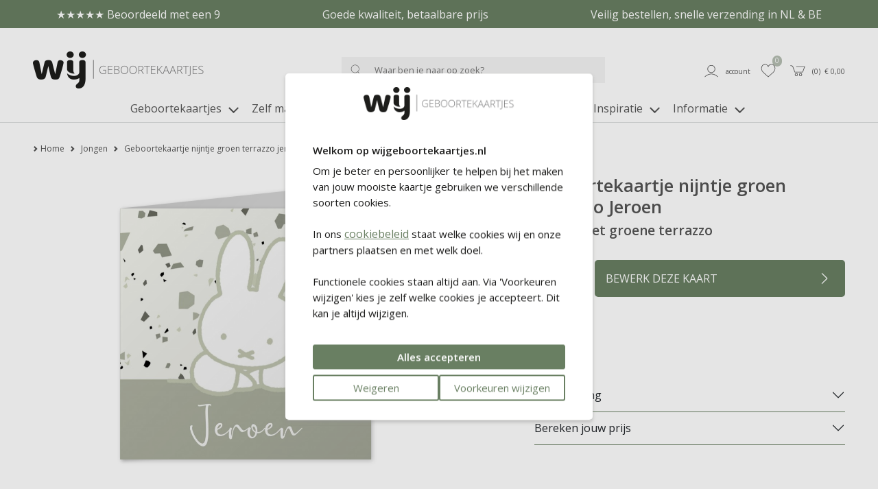

--- FILE ---
content_type: text/html; charset=UTF-8
request_url: https://wijgeboortekaartjes.nl/geboortekaartjes-jongen/geboortekaartje-nijntje-groen-terrazzo-jeroen-zoon-jongen
body_size: 12685
content:
<!DOCTYPE html>
<html lang="nl">
        <head>
        <meta charset="UTF-8" />
        <meta http-equiv="X-UA-Compatible" content="IE=edge" />
        <meta name="viewport" content="width=device-width, initial-scale=1" />
        <meta name="apple-mobile-web-app-title" content="WIJ Geboortekaartjes" />
        <meta name="format-detection" content="telephone=yes" />
        <meta name="csrf-token" content="MKlQXhj7zM4NR9hxh2lPMXQZCLBA5uEJhVdjg0Qi">

                    <meta name="description" content="Hip nijntje geboortekaartje voor een jongen of meisje. Op dit geboortekaartje staat nijntje met op de achtergrond groene terrazzo. Onder nijntje is plaats voor de naam van jullie zoon of dochter. √ nijntje √ Gratis proefkaartje met code WIJPROEF √ WIJ Geboortekaartjes" />
        
                    <meta name="robots" content="noindex, nofollow" />
        
                    <meta name="p:domain_verify" content="f853c154420ca74362be932d6ccde935" />
        
                <script src="https://www.google.com/recaptcha/api.js?hl=&render=6LftM5MqAAAAAIbiSaRmRom4nJWXc0IGt072EuGF"></script>
        <style>
            .grecaptcha-badge { visibility: hidden !important; }
        </style>


                            <link href="https://wijgeboortekaartjes.nl/build/assets/cart-QBwLxvL3.css" rel="stylesheet" />
        
        <!-- rich pin of meta / only if page is not blog -->
                                    <meta property="og:type" content="product" />
                <meta property="og:site_name" content="WIJ Geboortekaartjes" />
                <meta property="og:availability" content="instock" />
                                                        <meta property="og:image" content="https://wijgeboortekaartjes.nl/content/products/tn1_geboortekaartje-nijntje-groen-terrazzo-jeroen-zoon-jongen-front-1.jpg" />
                                <meta property="og:title" content="Geboortekaartje nijntje groen terrazzo Jeroen" />
                <meta property="og:description" content="Hip nijntje geboortekaartje voor een jongen of meisje. Op dit geboortekaartje staat nijntje met op de achtergrond groene terrazzo. Onder nijntje is plaats voor de naam van jullie zoon of dochter. De kracht van Dick Bruna is zijn eenvoud. Daarom is het niet mogelijk om het design van de kaartjes van de nijntje collectie aan te passen. Vanzelfsprekend kun je de tekst wel personaliseren." />
                <meta property="og:url" content="https://wijgeboortekaartjes.nl/geboortekaartjes-jongen/geboortekaartje-nijntje-groen-terrazzo-jeroen-zoon-jongen"/>
                <meta property="product:price:amount" content="2.03" />
                <meta property="product:price:currency" content="EUR" />





            
                <!-- /rich pin of meta -->

                
        <title>Geboortekaartje nijntje groen terrazzo | WIJ Geboortekaartjes </title>

                    <link rel="shortcut icon" href="/storage/themes/drncards/img/wijfavicon192x192.png" type="image/x-icon" />
            <link rel="icon" href="/storage/themes/drncards/img/wijfavicon192x192.png" type="image/x-icon" />
        
        <!-- canonicals -->
                                                            
                <link rel="canonical" href="https://wijgeboortekaartjes.nl/geboortekaartjes-jongen/geboortekaartje-nijntje-groen-terrazzo-jeroen-zoon-jongen" />
                                


        <!-- Bootstrap -->
                <link href="https://cdn.jsdelivr.net/npm/bootstrap@5.2.3/dist/css/bootstrap.min.css" rel="stylesheet" integrity="sha384-rbsA2VBKQhggwzxH7pPCaAqO46MgnOM80zW1RWuH61DGLwZJEdK2Kadq2F9CUG65" crossorigin="anonymous">


        <!-- Custom grid and blocks styling for category page -->
        
        <!-- Default design styles -->
        <link rel="stylesheet" type="text/css" media="all" href="/themes/default_v2/theme_v2.css" />
        <link rel="stylesheet" type="text/css" media="all" href="/themes/default_v2/css/default_v2.css" />
        
        <!-- Temp solution for usp styling issue -->
        <style>
            .wl-uspslider-3 {
                width: 100%;
            }


            .wl-uspslider {
                position: relative;
                height: 25px;
                width: 100%;
                padding: 0;
                margin: 0;
                list-style: none;
            }

            @media (min-width: 768px) {
                .wl-uspslider {
                    display: flex;
                    flex-direction: row;
                    flex-wrap: wrap;
                    justify-content: space-around;
                    align-items: center;
                }

                .wl-uspslider li {
                    margin: 0.25rem 0.625rem;
                    text-align: left;
                    align-items: center;
                    justify-content: center;
                    line-height: 1;
                    text-align: center;
                }
            }

            @media (max-width: 767px) {
                .wl-uspslider {
                    display: block;
                    overflow: hidden;
                }

                .wl-uspslider li {
                    align-items: center;
                    display: flex;
                    height: 25px;
                    justify-content: center;
                    margin: 0;
                    line-height: 1;
                    padding: 0;
                    position: absolute;
                    text-align: center;
                    width: 100%;
                }

                .wl-uspslider li:first-child {
                    animation: uspOneOfThree 10s ease-in-out infinite;
                }

                .wl-uspslider li:nth-child(2) {
                    animation: uspTwoOfThree 10s ease-in-out infinite;
                }

                .wl-uspslider li:nth-child(3) {
                    animation: uspThreeOfThree 10s ease-in-out infinite;
                }
            }

            @keyframes uspOneOfThree {
                0%, 27%, to {
                    opacity: 1;
                    top: 0;
                }
                30% {
                    opacity: 0;
                    top: -42px;
                }
                97% {
                    opacity: 0;
                    top: 42px;
                }
            }

            @keyframes uspTwoOfThree {
                0%, 30% {
                    opacity: 0;
                    top: 42px;
                }
                33%, 60% {
                    opacity: 1;
                    top: 0;
                }
                63%, to {
                    opacity: 0;
                    top: -42px;
                }
            }

            @keyframes uspThreeOfThree {
                0%, 63% {
                    opacity: 0;
                    top: 42px;
                }
                66%, 94% {
                    opacity: 1;
                    top: 0;
                }
                97%, to {
                    opacity: 0;
                    top: -42px;
                }
            }

        </style>

        <!-- Custom manager base css -->
        <style type="text/css">
            /* load custom css file with id 1 */
            #footer-phone,#footer-email-seperator{display:none;visibility:hidden}.account_button_panel{width:100%;border:#000 1px solid;background-color:#FFF!important;color:inherit!important;padding:2em;height:10vw;text-align:left!important}body:not(.is_v2) .pagewrapper{overflow:hidden}body:not(.is_v2) .container{background:#fff;width:100%;padding-right:3rem!important;padding-left:3rem!important;margin-right:auto;margin-left:auto;max-width:1600px}body:not(.is_v2) .header-account li a{border:none!important}body:not(.is_v2) .header-account li a:hover{background-color:#FFF}body:not(.is_v2):before{content:'';display:block;position:relative;width:100%;height:40px;background-color:#b5beb2;color:#FFF;text-align:center;font-size:16px;margin-bottom:1em;line-height:2em}body:not(.is_v2) .header-holder{display:flex;align-items:center}body:not(.is_v2) #mini-search{border:none;background-color:#f4f4f4}body:not(.is_v2) .typeahead-button button,body:not(.is_v2) .typeahead-button button:hover{border:none!important;background-color:#f4f4f4!important;background-image:none!important}body:not(.is_v2) .navbar-default .navbar-nav>li>a,body:not(.is_v2) .navbar-default .dropdown-toggle{color:#555!important;font-size:16px}body:not(.is_v2) #footer_nav{display:block;position:relative;background-color:#f4f4f4;height:50px}body:not(.is_v2) #footer_nav li{padding:15px}body:not(.is_v2) #footer_nav:before{content:'';display:block;position:absolute;left:-50vw;top:0;width:100vw;height:100%;background-color:#f4f4f4}body:not(.is_v2) #footer_nav:after{content:'';display:block;position:absolute;left:50vw;top:0;width:100vw;height:100%;background-color:#f4f4f4}body:not(.is_v2) #footer_nav .footer-list{background-color:transparent!important;display:block;position:absolute;z-index:50;width:100%;left:0;padding-left:15px;padding-right:15px}body:not(.is_v2) .container.footer-low{background-color:#b5beb2!important}body:not(.is_v2) .footer-low h5,body:not(.is_v2) .footer-low a,body:not(.is_v2) .__fbcw__bar-widget{color:#FFFFFF!important}body:not(.is_v2) .social_links .fa:before{color:#FFFFFF!important}body:not(.is_v2) .copyright .container,body:not(.is_v2) .copyright .container a,body:not(.is_v2) .copyright .container span,body:not(.is_v2) .copyright .container p,body:not(.is_v2) .copyright .container text{color:#b5beb2;background:#fff}body:not(.is_v2) .footer-back{display:block;position:relative}body:not(.is_v2) .footer-back:before{content:'';display:block;position:absolute;z-index:-1;left:-50%;top:0;width:100vw;height:100%;background-color:#b5beb2}body:not(.is_v2) .footer-back:after{content:'';display:block;position:absolute;z-index:-1;left:50%;top:0;width:100vw;height:100%;background-color:#b5beb2}body:not(.is_v2) #footer_nav:before{content:'';display:block;position:absolute;z-index:-1;left:-50%;top:0;width:100vw;height:100%;background-color:#f4f4f4}body:not(.is_v2) #footer_nav:after{content:'';display:block;position:absolute;z-index:-1;left:50%;top:0;width:100vw;height:100%;background-color:#f4f4f4}@media (min-width:768px){body:not(.is_v2):before{content:'Eerste proefdruk GRATIS - Voor 15.00 uur besteld, dezelfde dag verwerkt! - Uitgebreide collectie & mooie kwaliteit'}body:not(.is_v2) #navigation_bar{margin-bottom:5px}body:not(.is_v2) .navbar-nav{width:100%;text-align:center;padding-bottom:15px}body:not(.is_v2) .navbar-nav>li{display:inline-block;float:none}body:not(.is_v2) .navbar .first{display:none}}@media (max-width:767px){body:not(.is_v2):before{margin-bottom:0em}body:not(.is_v2) .container{padding-left:0!important;padding-right:0!important;overflow:hidden}body:not(.is_v2) .header-logo{padding-left:2em}body:not(.is_v2) .header-search{display:none}body:not(.is_v2) .header-holder{padding-left:15vw!important;margin-bottom:20px}body:not(.is_v2) #navigation_bar{border-bottom:0;padding-left:34px;padding-right:34px}body:not(.is_v2) .header-account ul li a{padding-left:3px;padding-right:3px}body:not(.is_v2) #footer_nav li{padding:4px}body:not(.is_v2) .navbar{width:100%;position:absolute;display:block;top:calc(100px + 0.5vw);z-index:50}body:not(.is_v2) .navbar-header{margin-right:0;margin-left:0}body:not(.is_v2) .navbar-toggle{float:left;margin-left:15px;border:none;padding-left:0}body:not(.is_v2) .navbar-default .navbar-toggle:focus,body:not(.is_v2) .navbar-default .navbar-toggle:hover{background-color:#fff}}.account_right_details{display:none}#footer .usp-back{width:100%;display:none}#footer .footer-low{width:100%}#footer .bottom-back .container{width:100%}
        </style>

        <!-- Custom manager css -->
        <style type="text/css">
                                                </style>

        <!-- Custom category page css -->
        <style type="text/css">
                </style>

        <!-- css based on isAdmin -->
        
        
        

                
                    
                <script>
                    dataLayer = [];
                </script>
            
                            
                    <!-- regular google analytics script -->
                    <script>
                    (function(w,d,s,l,i){w[l]=w[l]||[];w[l].push({'gtm.start':
                    new Date().getTime(),event:'gtm.js'});var f=d.getElementsByTagName(s)[0],
                    j=d.createElement(s),dl=l!='dataLayer'?'&l='+l:'';j.async=true;j.src=
                    'https://www.googletagmanager.com/gtm.js?id='+i+dl;f.parentNode.insertBefore(j,f);
                    })(window,document,'script','dataLayer','GTM-KPW6N8K');
                    </script>
                
                    
                
                
                
                <script type="text/javascript">
            const reWrites = 1;
        </script>

        <!-- structured data organisation -->
        <script type="application/ld+json">

            
                {
                    "@context": "http://schema.org",
                    "@type": "Product",
                    "description": "Hip nijntje geboortekaartje voor een jongen of meisje. Op dit geboortekaartje staat nijntje met op de achtergrond groene terrazzo. Onder nijntje is plaats voor de naam van jullie zoon of dochter. De kracht van Dick Bruna is zijn eenvoud. Daarom is het niet mogelijk om het design van de kaartjes van de nijntje collectie aan te passen. Vanzelfsprekend kun je de tekst wel personaliseren.",
                    "name": "Geboortekaartje nijntje groen terrazzo Jeroen",
                    "url": "geboortekaartjes-jongen/geboortekaartje-nijntje-groen-terrazzo-jeroen-zoon-jongen",
                    "image": [
                                                    "https://wijgeboortekaartjes.nl/content/products/tn1_geboortekaartje-nijntje-groen-terrazzo-jeroen-zoon-jongen-front-1.jpg",
                                                                            ""
                    ],
                    "brand": {
                        "@type": "Brand",
                        "name": "WIJ Geboortekaartjes"
                    },
                    "sku": "2743",
                    "mpn": "2743",
                    "offers": {
                        "@type": "Offer",
                        "url": "https://wijgeboortekaartjes.nl/geboortekaartjes-jongen/geboortekaartje-nijntje-groen-terrazzo-jeroen-zoon-jongen",
                        "priceCurrency": "EUR",
                        "price": "2.03",
                        "priceValidUntil": "2027-01-19",
                        "itemCondition": "https://schema.org/NewCondition",
                        "availability": "https://schema.org/OnlineOnly",
                        "seller": {
                            "@type": "LocalBusiness",
                            "telephone": "0251-745233",
                            "description": "Hip nijntje geboortekaartje voor een jongen of meisje. Op dit geboortekaartje staat nijntje met op de achtergrond groene terrazzo. Onder nijntje is plaats voor de naam van jullie zoon of dochter. √ nijntje √ Gratis proefkaartje met code WIJPROEF √ WIJ Geboortekaartjes",
                            "name": "WIJ Geboortekaartjes",
                            "image": "https://wijgeboortekaartjes.nl/themes/drncards/img/logo-wij-geboortekaartjes_1.png",
                            "url": "https://wijgeboortekaartjes.nl",
                            "address" : "Heesterseweg 13",
                            "priceRange" : "$"
                        }
                    }
                }

            
        </script>
        <!-- /structured data organisation -->


                    <!-- structured data reviews -->
            <script type="application/ld+json">
                {
                    "@context": "https://schema.org/",
                    "@type": "AggregateRating",
                    "itemReviewed": {
                        "@type": "LocalBusiness",
                        "image": "https://wijgeboortekaartjes.nl/themes/drncards/img/logo-wij-geboortekaartjes_1.png",
                        "name": "WIJ Geboortekaartjes",
                        "telephone": "0251-745233",
                        "address" : "Heesterseweg 13 Geffen",
                        "priceRange": "$"
                    },
                    "ratingValue": "8.9",
                    "reviewCount": "1119",
                    "bestRating": "10",
                    "worstRating": "1"
                }
            </script>
            <!-- /structured data reviews -->
        
        
                    <!-- structured data breadcrumbslist -->
            <script type="application/ld+json">
            {
                "@context": "https://schema.org",
                "@type": "BreadcrumbList",
                "itemListElement": [{
                    "@type": "ListItem",
                    "position": 1,
                    "name": "Home",
                    "item": "https://wijgeboortekaartjes.nl"
                },{
                    "@type": "ListItem",
                    "position": 2,
                    "name": "Jongen",
                    "item": "https://wijgeboortekaartjes.nl/geboortekaartjes-jongen"
                },{
                    "@type": "ListItem",
                    "position": 3,
                    "name": "Geboortekaartje nijntje groen terrazzo Jeroen",
                    "item": "https://wijgeboortekaartjes.nl/geboortekaartjes-jongen/geboortekaartje-nijntje-groen-terrazzo-jeroen-zoon-jongen"
                }]
            }
            </script>
            <!-- /structured data breadcrumbslis -->
        
        
        <!-- load custom settings scripts: scripts_header -->
                <script src="https://analytics.ahrefs.com/analytics.js" data-key="hiyBlKw33HNm42UwH7wQJA" async></script>

        <!-- load custom category scripts: scripts_header -->
                

    </head>

    <body class="is_v2 product_v2">
                <style>
/* ---- even voor nood ---- */
/*
.grid_594_noodfix {background-color: rgba(170,170,170,0.1);} .grid_1343_noodfix {background-color: rgba(170,170,170,0.1);} .grid_1388_noodfix {background-color: rgba(170,170,170,0.1);} .grid_1265_noodfix {background-color: rgba(157,169,176,1);} .grid_589_noodfix {background-color: rgba(170,170,170,0.1);} .grid_588_noodfix {background-color: rgba(170,170,170,0.1);} .grid_592_noodfix {background-color: rgba(170,170,170,0.1);}
*/
</style>

                

                                                        <!-- regular google analytics script -->
                <noscript><iframe src="//www.googletagmanager.com/ns.html?id=GTM-KPW6N8K" height="0" width="0" style="display:none;visibility:hidden"></iframe></noscript>
                    
        
        <!-- main body wrapper -->
        <div class="body-wrapper">

            
            <!-- header -->
            <div id="main-header">
                <!-- pre header -->
                                <div id="text-header">
                                                                                                                    <div class="wl-uspslider-3 d-flex align-items-center"><ul class="wl-uspslider"><li style="">★★★★★ Beoordeeld met een 9</li><li style="">Goede kwaliteit, betaalbare prijs</li><li style="">Veilig bestellen, snelle verzending in NL & BE</li></ul></div>
                                                                                                                                </div>
                
                                
                                <div id="mp_mainmenu_backdrop"></div>
                                <div id="category-filters-block-slider-backdrop"></div>

                                
                <div id="sticky-header" class="sticky-header-desktop-nosticky sticky-header-mobile">
                    <div id="logo-header" class="logo-header-default pt-md-4">
    <div class="container-xxxl">
        <div class="row">

            <!-- mobile menu button -->
                            <div class="mobile-menu-button-holder col-2 col-md-4 text-start d-flex align-items-center show-sm">
                                                                    <a href="#" target="_self" title="Mobile" class="mobilemenu_toggle" id="mobilemenu_toggle_open">
                            <span class="drn-icon drn-icon-inline me-1 drn-icon-mobile-menu drn-icon-mobile-menu-svg" style="background-image: none; -webkit-mask: url('/storage/images/icons/site-user/icon_menu_mobiel.svg') no-repeat 50% 50%;mask: url('/storage/images/icons/site-user/icon_menu_mobiel.svg') no-repeat 50% 50%;mask-size: contain; -webkit-mask-size: contain;"></span>
                            <span class="header-icon-label">menu</span>
                        </a>
                                    </div>
            
            <!-- logo -->
            <div class="logo-holder col-5 col-md-4 text-start d-flex align-items-center">
                            <a href="/" ><img class="logo-header-img logo-header-img-default" src="/storage/themes/drncards/img/logo-wij-geboortekaartjes_1.png" alt="WIJ Geboortekaartjes" target="_self" width="250" height="55"></a>
                        </div>

            <!-- searchbar -->
                            <div class="search-holder col-12 col-md-5 text-center d-flex justify-content-center align-items-center hide-sm">
                <form action="/catalogsearch/result" class="" method="get" id="site-search-form">
                    <input type="hidden" name="_token" value="MKlQXhj7zM4NR9hxh2lPMXQZCLBA5uEJhVdjg0Qi">
                    <div class="typeahead__container">
                        <div class="typeahead__field">
                            <div class="typeahead__button">
                                <button type="submit">
                                                                                                                    <span class="typeahead__search-icon drn-icon-search drn-icon-search-svg" style="background-image: none; -webkit-mask: url('/storage/images/icons/site-user/icon_zoeken.svg') no-repeat 50% 50%;mask: url('/storage/images/icons/site-user/icon_zoeken.svg') no-repeat 50% 50%;mask-size: contain; -webkit-mask-size: contain;"></span>
                                                                    </button>
                            </div>
                            <div class="typeahead__query">
                                <input id="site-search-mobile" class="js-typeahead" type="search" value="" placeholder="Waar ben je naar op zoek?" name="search" autocomplete="off">
                            </div>
                        </div>
                    </div>
                </form>
            </div>
            
            
            <!-- account -->
            <div class="account-holder col-5 col-md-3 text-end d-flex align-items-center">
                <ul itemscope itemtype="http://www.schema.org/SiteNavigationElement" class="logo-header-account ms-auto">
                    <li class="logo-header-account-hassubmenu">
                                                                                <a href="/mijnAccount" id="accountSubMenuInit" target="_self" id="slider-account-login" title="Account" itemprop="url" role="button">
                                <span class="drn-icon drn-icon-inline me-1 drn-icon-user drn-icon-user-svg" style="background-image: none; -webkit-mask: url('/storage/images/icons/site-user/icon_user.svg') no-repeat 50% 50%;mask: url('/storage/images/icons/site-user/icon_user.svg') no-repeat 50% 50%;mask-size: contain; -webkit-mask-size: contain;"></span>
                                <span itemprop="name" class="header-icon-label">Account</span>
                            </a>
                                                                    </li>
                    <li>
                                                                                <a href="#" id="likedcards" data-customerid="0" target="_self" title="Likes" itemprop="url" role="button">
                                <span class="drn-icon drn-icon-inline me-1 drn-icon-like drn-icon-like-svg" style="background-image: none; -webkit-mask: url('/storage/images/icons/site-user/icon_like.svg') no-repeat 50% 50%;mask: url('/storage/images/icons/site-user/icon_like.svg') no-repeat 50% 50%;mask-size: contain; -webkit-mask-size: contain;"></span>
                                <span itemprop="name" class="header-icon-label show-sm">Likes</span>
                            </a>
                                                <span class="header-icon-like-notification">0</span>
                    </li>
                    <li>
                                                                                <a href="/checkout/besteloverzicht" id="logo-header-cart" target="_self" title="Naar overzicht" itemprop="url" role="button">
                                <span class="drn-icon drn-icon-inline me-1 drn-icon-cart drn-icon-cart-svg" style="background-image: none; -webkit-mask: url('/storage/images/icons/site-user/icon_winkelmandje.svg') no-repeat 50% 50%;mask: url('/storage/images/icons/site-user/icon_winkelmandje.svg') no-repeat 50% 50%;mask-size: contain; -webkit-mask-size: contain;"></span>
                                <span id="logo-header-cart-holder" itemprop="name" class="header-icon-label hide-sm">(<span id="logo-header-cart-amount">0</span>)&nbsp;&nbsp;&euro; <span id="logo-header-cart-price">0,00</span></span><span itemprop="name" class="header-icon-label show-sm">Mandje</span>
                                <div id="logo-header-cart-overview">
                                    <div class="logo-header-cart-overview-container header-icon-label lh-lg">
                                        <div id="logo-header-cart-overview-container" class="container pt-2 pb-2 text-start"></div>
                                    </div>
                                </div>
                            </a>
                                            </li>
                </ul>
            </div>
        </div>
    </div>
</div>

                                                            <nav id="mp_mainmenu" itemscope itemtype="http://www.schema.org/SiteNavigationElement">

                        <div id="mobilemenu_header_container">
                            <!-- header -->
                            <div class="container mobilemenu_header pt-2 show-sm">
                                <div class="row">
                                    <div class="col-6 fs-5 ps-0">Menu</div>
                                    <div class="col-6 text-end pe-0">
                                        <a href="#" target="_self" title="Mobile" class="mobilemenu_toggle" id="mobilemenu_toggle_close">
                                                                                                                                            <span class="drn-icon drn-icon-inline me-1 drn-icon-close drn-icon-close-svg" style="background-image: none; -webkit-mask: url('/storage/images/icons/site-user/icon_sluiten.svg') no-repeat 50% 50%;mask: url('/storage/images/icons/site-user/icon_sluiten.svg') no-repeat 50% 50%;mask-size: contain; -webkit-mask-size: contain;"></span> sluiten
                                                                                    </a>
                                    </div>
                                </div>
                            </div>

                            <!-- searchbar -->
                            <div class="search-holder col-12 ps-3 pe-3 pt-3 show-sm">
                                <form action="/catalogsearch/result" class="" method="get" id="site-search-form">
        <input type="hidden" name="_token" value="MKlQXhj7zM4NR9hxh2lPMXQZCLBA5uEJhVdjg0Qi" autocomplete="off">        <div class="typeahead__container">
            <div class="typeahead__field">
                <div class="typeahead__button">
                    <button type="submit">
                        
                        <span class="typeahead__search-icon drn-icon-search drn-icon-search-svg" style="background-image: none; -webkit-mask: url('/storage/images/icons/site-user/icon_zoeken.svg') no-repeat 50% 50%;mask: url('/storage/images/icons/site-user/icon_zoeken.svg') no-repeat 50% 50%;mask-size: contain; -webkit-mask-size: contain;"></span>
                                            </button>
                </div>
                <div class="typeahead__query">
                    <input id="site-search-mobile" class="js-typeahead" type="search" value="" placeholder="" name="search" autocomplete="off">
                </div>
            </div>
        </div>
    </form>


                            </div>
                        </div>

                        <!-- main menu -->
                        <ul id="mp_mainmenu_list" class="center" role="menu">
    
        
        
        
        
        <li class="mp_menuitem">
            <a itemprop="url" href="/geboortekaartjes" title="Geboortekaartjes" role="button" aria-expanded="false">
                <span itemprop="name">Geboortekaartjes
                                                                        
                            <span class="drn-icon drn-icon-inline drn-icon-menu-arrow drn-icon-menu-arrow-svg"></span>
                                                <span class="mp_submenu-icon"></span>
                                    </span>
            </a>
                            <ul class="mp_mainmenu_sub_nav mp_mainmenu_sub_nav_3">
                                            <li class="mp_mainmenu_sub_nav_content">
                            <ul>
	<li>
	<h5><strong>Geboortekaartjes</strong></h5>
	</li>
	<li><a href="/geboortekaartjes-jongen" title="Jongen">Jongen</a></li>
	<li><a href="/geboortekaartjes-meisje" title="Meisje">Meisje</a></li>
	<li><a href="/geboortekaartjes-neutraal" title="Neutraal">Neutraal / unisex</a></li>
	<li><a href="/geboortekaartjes-tweeling" title="Tweeling">Tweeling</a></li>
	<li><a href="/geboortekaartjes-broertje-zusje" title="Broertje of zusje">Broertje of zusje</a></li>
	<li><a href="/geboortekaartjes" title="Alle geboortekaartjes">Alle geboortekaartjes</a></li>
	<li>&nbsp;</li>
	<li><a href="/geboortekaartjes-zelf-maken" title="Zelf ontwerpen">Zelf ontwerpen</a></li>
	<li><a href="/geboortekaartjes-trending-populair" title="Trends 2026">Trends 2026</a></li>
	<li><a href="/nieuwe-geboortekaartjes" title="Nieuwe collectie">Nieuwe collectie</a></li>
</ul>
                        </li>
                                            <li class="mp_mainmenu_sub_nav_content">
                            <ul>
	<li>
	<h5><strong>Speciale collecties</strong></h5>
	</li>
	<li><a href="/geboortekaartjes-tentkaarten" title="Tentkaarten">Tentkaarten</a></li>
	<li><a href="/label-geboortekaartjes" title="Labelkaartjes">Labelkaartjes</a></li>
	<li><a href="/originele-geboortekaartjes" title="Bijzondere vorm">Bijzondere vorm</a></li>
	<li><a href="/geboortekaartjes-folie" title="Foliedruk">Foliedruk</a></li>
	<li><a href="/uitnodigingen/kraamfeest-kaartjes" title="Kraamfeestkaartjes">Kraamborrelkaartjes</a></li>
	<li><a href="/bijzondere-geboortekaartjes" title="Alle speciale kaartjes">Alle speciale kaartjes</a></li>
<li>&nbsp;</li>
	<li><h5><strong>Exclusieve collecties</strong></h5></li>
	<li><a href="/geboortekaartjes-nijntje" title="Geboortekaartjes nijntje">nijntje</a></li>
	<li><a href="/geboortekaartjes-prenatal" title="Geboortekaartjes Prénatal">Pr&eacute;natal</a></li>
</ul>
<script data-ts="1750242716454" src="//cdn.flmngr.com/widgets.js?apiKey=m6P2h16n"></script>
                        </li>
                                            <li class="mp_mainmenu_sub_nav_content">
                            <ul>
	<li>
	<h5><strong>Thema&#39;s</strong></h5>
	</li>
	<li><a href="/geboortekaartjes-dieren" title="Dieren">Dieren</a></li>
	<li><a href="/geboortekaartjes-trend-neutrale-tinten" title="Neutrale tinten">Neutrale tinten</a></li>
	<li><a href="/geboortekaartjes-bloemen" title="Bloemen">Bloemen</a></li>
	<li><a href="/geboortekaartjes-winter" title="Winter">Winter</a></li>
	<li><a href="/geboortekaartjes-letters" title="Letters">Letters</a></li>
	<li><a href="/geboortekaartjes-beer" title="Beer">Beer</a></li>
	<li><a href="/geboortekaartjes-oceaandieren" title="Oceaandieren">Oceaandieren</a></li>
	<li><a href="/geboortekaartjes-bosdieren" title="Bosdieren">Bosdieren</a></li>
	<li><a href="/geboortekaartjes-luchtballon" title="Luchtballon">Luchtballon</a></li>
	<li><a href="/geboortekaartjes-alle-stijlen" title="Overzicht alle stijlen">Overzicht alle stijlen</a></li>
</ul>
                        </li>
                                    </ul>
                    </li>
    
        
        
        
        
        <li class="mp_menuitem">
            <a itemprop="url" href="/geboorte-aankondiging-zelf-maken" title="Zelf maken" role="button" aria-expanded="false">
                <span itemprop="name">Zelf maken
                                    </span>
            </a>
                    </li>
    
        
        
        
        
        <li class="mp_menuitem">
            <a itemprop="url" href="/verzenden" title="Mooi verzenden" role="button" aria-expanded="false">
                <span itemprop="name">Mooi verzenden
                                                                        
                            <span class="drn-icon drn-icon-inline drn-icon-menu-arrow drn-icon-menu-arrow-svg"></span>
                                                <span class="mp_submenu-icon"></span>
                                    </span>
            </a>
                            <ul class="mp_mainmenu_sub_nav mp_mainmenu_sub_nav_1">
                                            <li class="mp_mainmenu_sub_nav_content">
                            <ul>
	<li><a href="/verzenden/enveloppen" title="Enveloppen">Enveloppen</a></li>
	<li><a href="/verzenden/adresstickers" title="Adresstickers">Adresstickers</a></li>
	<li><a href="/verzenden/sluitstickers" title="Sluitstickers">Sluitstickers</a></li>
	<li><a href="/verzenden" title="Verzenden">Alle producten</a></li>
</ul>
                        </li>
                                    </ul>
                    </li>
    
        
        
        
        
        <li class="mp_menuitem">
            <a itemprop="url" href="/deco" title="Deco" role="button" aria-expanded="false">
                <span itemprop="name">Deco
                                                                        
                            <span class="drn-icon drn-icon-inline drn-icon-menu-arrow drn-icon-menu-arrow-svg"></span>
                                                <span class="mp_submenu-icon"></span>
                                    </span>
            </a>
                            <ul class="mp_mainmenu_sub_nav mp_mainmenu_sub_nav_1">
                                            <li class="mp_mainmenu_sub_nav_content">
                            <ul>
	<li><a href="/geboorte-aankondigingen/geboorteborden" title="Geboorteborden">Geboorteborden</a></li>
	<li><a href="/geboorte-aankondigingen/geboortebord-tuin" title="Tuinborden">Tuinborden</a></li>
	<li><a href="/geboorte-aankondigingen/raamstickers" title="Raamstickers">Raamstickers</a></li>
	<li><a href="/babykamer/behangcirkels" title="Behangcirkels">Behangcirkels</a></li>
	<li><a href="/geboorte-aankondiging-zelf-maken" title="Geboorte aankondiging zelf ontwerpen">Zelf ontwerpen</a></li>
	<li><a href="/deco" title="Alle geboorteproducten">Alle geboorteproducten</a></li>
</ul>
                        </li>
                                    </ul>
                    </li>
    
        
        
        
        
        <li class="mp_menuitem">
            <a itemprop="url" href="/uitnodigingen" title="Uitnodigingen" role="button" aria-expanded="false">
                <span itemprop="name">Uitnodigingen
                                                                        
                            <span class="drn-icon drn-icon-inline drn-icon-menu-arrow drn-icon-menu-arrow-svg"></span>
                                                <span class="mp_submenu-icon"></span>
                                    </span>
            </a>
                            <ul class="mp_mainmenu_sub_nav mp_mainmenu_sub_nav_2">
                                            <li class="mp_mainmenu_sub_nav_content">
                            <ul>
	<li><h5><strong>Uitnodigingen</strong></h5></li>
	<li><a href="/uitnodigingen/kraamfeest-kaartjes" title="Kraamborrelkaartjes">Kraamborrelkaartjes</a></li>
	<li><a href="/uitnodigingen/eerste-verjaardag" title="Uitndiging 1e verjaardag">Eerste verjaardag</a></li>
</ul>
                        </li>
                                            <li class="mp_mainmenu_sub_nav_content">
                            <ul>
	<li><h5><strong>Voor bij je kaartje</strong></h5></li>
	<li><a href="/verzenden/enveloppen" title="Kraamborrelkaartjes">Enveloppen</a></li>
	<li><a href="/verzenden/sluitstickers" title="Sluitzegels">Sluitzegels</a></li>
	<li><a href="/verzenden/adresstickers" title="Adresstickers">Adresstickers</a></li>
	<li><a href="/verzenden" title="Alle producten">Alle producten</a></li>
</ul>
                        </li>
                                    </ul>
                    </li>
    
        
        
        
        
        <li class="mp_menuitem">
            <a itemprop="url" href="/inspiratie" title="Inspiratie" role="button" aria-expanded="false">
                <span itemprop="name">Inspiratie
                                                                        
                            <span class="drn-icon drn-icon-inline drn-icon-menu-arrow drn-icon-menu-arrow-svg"></span>
                                                <span class="mp_submenu-icon"></span>
                                    </span>
            </a>
                            <ul class="mp_mainmenu_sub_nav mp_mainmenu_sub_nav_2">
                                            <li class="mp_mainmenu_sub_nav_content">
                            <ul>
	<li><a href="/inspiratie/geboortekaartje-maken" title="Populaire blogs"><strong>Populaire blogs</strong></a></li>
	<li><a href="/inspiratie/tips-en-tricks/11x-blunders-op-geboortekaartjes-die-je-echt-wilt-voorkomen" title="Blunders geboortekaartjes">Fouten op je kaartje</a></li>
	<li><a href="/inspiratie/geboortegedichtjes" title="Geboortegedichtjes">Geboortegedichtjes</a></li>
<li><a href="/inspiratie/geboortegedichtjes/wat-zet-je-op-je-geboortekaartje" title="Wat zet je op je kaartje?">Wat zet je op je kaartje?</a></li>
	<li><a href="/inspiratie/tips-en-tricks/geboortekaartjes-waarom-en-naar-wie-sturen-verzenden-versturen" title="Naar wie stuur je geboortekaartjes?">Adreslijst maken</a></li>
	<li><a href="/inspiratie/tips-en-tricks/dos-en-donts-11-tips" title="Do's en don'ts geboortekaartje">Do's en dont's kaartje</a></li>
<li><a href="/inspiratie/geboortekaartje-maken/geboortekaartjes-trends" title="Geboortekaartje trends 2026">Trends kaartjes 2026</a></li>
<li><a href="/inspiratie/geboortekaartje-maken/geboortekaartje-welke-stijl-past-bij-jou" title="Welke stijl geboortekaartje past bij jou?">Welke stijl past bij jou?</a></li>
</ul>
                        </li>
                                            <li class="mp_mainmenu_sub_nav_content">
                            <ul>
	<li><a href="/inspiratie/babynamen" title="Babynamen"><strong>Babynamen</strong></a></li>
	<li><a href="/inspiratie/babynamen/babynamentrends-2026" title="Babynamen 2026">Babynamen 2026</a></li>
	<li><a href="/inspiratie/babynamen/meisjesnamen-top-50" title="Meisjesnamen top 50">Top 50 meisjesnamen</a></li>
	<li><a href="/inspiratie/babynamen/jongensnamen-top-50" title="Jongensnamen top 50">Top 50 jongensnamen</a></li>
	<li><a href="/inspiratie/babynamen/babynamen-populair" title="Babynamen populair">Populaire babynamen</a></li>
	<li><a href="/inspiratie/babynamen" title="Alle babynamen blogs">Alle babynamen blogs</a></li>
	<li>&nbsp;</li>
	<li><a href="/inspiratie/tips-en-tricks" title="Tips &amp; tricks"><strong>Handige blogs</strong></a></li>
	<li><a href="/inspiratie/tips-en-tricks/handige-checklist" title="Checklist geboortekaartje">Checklist kaartje</a></li>
	<li><a href="/inspiratie/geboortekaartje-maken/aan-de-slag-met-de-ontwerptool" title="Uitleg ontwerptool">Uitleg ontwerptool</a></li>
</ul>
                        </li>
                                    </ul>
                    </li>
    
        
        
        
        
        <li class="mp_menuitem">
            <a itemprop="url" href="/informatie" title="Informatie" role="button" aria-expanded="false">
                <span itemprop="name">Informatie
                                                                        
                            <span class="drn-icon drn-icon-inline drn-icon-menu-arrow drn-icon-menu-arrow-svg"></span>
                                                <span class="mp_submenu-icon"></span>
                                    </span>
            </a>
                            <ul class="mp_mainmenu_sub_nav mp_mainmenu_sub_nav_1">
                                            <li class="mp_mainmenu_sub_nav_content">
                            <ul>
	<li><a href="/veelgestelde-vragen" title="Veelgestelde vragen">Veelgestelde vragen</a></li>
	<li><a href="/informatie/gratis-proefkaartje" title="Gratis proefkaartje ">Gratis proefkaartje</a></li>
	<li><a href="/informatie/prijzen" title="prijzen">Prijzen</a></li>
	<li><a href="/informatie/levering">Levertijden</a></li>
	<li><a href="/informatie/papiersoorten" title="papiersoorten">Papiersoorten</a></li>
	<li><a href="https://wij.nl/privacy-statement/" target="_blank" title="privacy">Privacy</a></li>
	<li><a href="/algemene-voorwaarden" title="algemene voorwaarden">Algemene voorwaarden</a></li>
	<li><a href="/informatie/actievoorwaarden" title="Actievoorwaarden">Actievoorwaarden</a></li>
	<li><a href="/informatie/over-wij-geboortekaartjes" title="over ons">Over&nbsp;WIJ&nbsp;Geboortekaartjes</a></li>
	<li><a href="/contact" title="contact">Contact</a></li>
</ul>
                        </li>
                                    </ul>
                    </li>
    
    
</ul>


                    </nav>
                                        
                </div>

            </div>
            <!-- /header -->

            <!-- main -->
            <div id="main">







    <section id="breadcrumbs" class="mt-4">
        <div class="container-xxxl">
            <div class="row">
                <div class="col-12">
                    <nav class="d-none d-md-block" style="--bs-breadcrumb-divider: url(&#34;data:image/svg+xml,%3Csvg xmlns='http://www.w3.org/2000/svg' width='8' height='8'%3E%3Cpath d='M2.5 0L1 1.5 3.5 4 1 6.5 2.5 8l4-4-4-4z' fill='currentColor'/%3E%3C/svg%3E&#34;);" aria-label="breadcrumb">
	<ol class="breadcrumb mb-0" itemscope itemtype="http://schema.org/BreadcrumbList">
		<li class="breadcrumb-item" itemprop="itemListElement" itemscope itemtype="http://schema.org/ListItem">
			<a href="/" itemprop="item"><span itemprop="name">Home</span></a><meta itemprop="position" content="1" />
		</li>
					<li class="breadcrumb-item" itemprop="itemListElement" itemscope itemtype="http://schema.org/ListItem">
				<a href="/geboortekaartjes-jongen" itemprop="item">					<span itemprop="name">Jongen</span>
				</a>				<meta itemprop="position" content="2" />
			</li>
					<li class="breadcrumb-item active" itemprop="itemListElement" itemscope itemtype="http://schema.org/ListItem" aria-current="page">
									<span itemprop="name">Geboortekaartje nijntje groen terrazzo jeroen</span>
								<meta itemprop="position" content="3" />
			</li>
			</ol>
</nav>



	
	<nav class="d-block d-md-none" aria-label="breadcrumb">
		<ol class="breadcrumb mb-0">
												<li class="breadcrumb-item breadcrumb-item-back active" aria-current="page">
						<a href="/geboortekaartjes-jongen" itemprop="item">Terug</a>
					</li>
																</ol>
	</nav>
                </div>
            </div>
        </div>
    </section>

<section id="product-description" class="mt-4" data-productid="2743">
    <div class="container-xxxl">
        <div class="row">
            <div class="col-12">
                <div class="product-image-block mb-5 mb-md-0">
                    <div class="ratio ratio-4x3 tweeluik">
                                                                            <div class="category_image_wrapper product_image_wrapper tweeluik kaartje f-130-130 ">
    <div class="category_image_element orientation_square">

                <div class="card_holder_slick_product">

                
                
                                            <div class="card_holder mockupstyle_centered">
                    <div class="card_side card_double_front orientation_square">
                        <div class="shade-circle-gradient"></div>
                        <img loading="lazy" src="/content/products/tn1_geboortekaartje-nijntje-groen-terrazzo-jeroen-zoon-jongen-front-1.jpg" alt="Geboortekaartje nijntje groen terrazzo Jeroen" width="125" height="125" />
                        <div class="card_fx"></div>
                    </div>
                    <div class="card_side card_double_inside orientation_square">
                        <img loading="lazy" src="/content/products/tn1_geboortekaartje-nijntje-groen-terrazzo-jeroen-zoon-jongen-back-1.jpg" alt="kaart binnenzijde rechts" width="125" height="125" />
                        <div class="card_fx_first_back"></div>
                    </div>
                    <div class="card_additional_product_image card_double orientation_square"></div>
                </div>
            
                        <div class="card_holder">
                <div class="card_additional_product_image"></div>
                <div class="card_spread card_spread_tweeluik orientation_square">
                    <div class="shade-circle-gradient"></div>
                    <div class="card-spread-imageholder">
                        <img loading="lazy" src="/content/products/tn1_geboortekaartje-nijntje-groen-terrazzo-jeroen-zoon-jongen-back-0.jpg" alt="kaart binnenzijde links" width="125" height="125" />
                        <img loading="lazy" src="/content/products/tn1_geboortekaartje-nijntje-groen-terrazzo-jeroen-zoon-jongen-back-1.jpg" alt="kaart binnenzijde rechts" width="125" height="125" />
                    </div>
                    <div class="card_fx"></div>
                </div>
            </div>

                                            <div class="card_holder mockupstyle_centered">
                    <div class="card_side card_double_front orientation_square">
                        <div class="shade-circle-gradient"></div>
                        <img loading="lazy" src="/content/products/tn1_geboortekaartje-nijntje-groen-terrazzo-jeroen-zoon-jongen-front-0.jpg" alt="kaart achterzijde" width="125" height="125" />
                        <div class="card_fx"></div>
                    </div>
                    <div class="card_side card_double_inside card_double_inside_reversed orientation_square">
                        <img loading="lazy" src="/content/products/tn1_geboortekaartje-nijntje-groen-terrazzo-jeroen-zoon-jongen-back-0.jpg" alt="kaart binnenzijde links" width="125" height="125" />
                        <div class="card_fx_first_back"></div>
                    </div>
                    <div class="card_additional_product_image card_double orientation_square"></div>
                </div>
                    
                                
                </div>
    </div>
</div>
                                            </div>

                                                                <div class="product-thumbnail-slider-holder mt-4 hide-sm">
                                                                                                                                                                                                                                                            <div class="product-thumbnail-slide product-thumbnail-content ratio ratio-4x3">
                                                                                    <div class="category_image_wrapper product_image_wrapper product_image_slider_wrapper tweeluik kaartje f-130-130 ">
    <div class="category_image_element orientation_square">

                                <div class="card_holder mockupstyle_centered">
                <div class="card_side card_double_front orientation_square">
                    <div class="shade-circle-gradient"></div>
                    <img loading="lazy" src="/content/products/tn1_geboortekaartje-nijntje-groen-terrazzo-jeroen-zoon-jongen-front-1.jpg" alt="Geboortekaartje nijntje groen terrazzo Jeroen" width="125" height="125" />
                    <div class="card_fx"></div>
                </div>
                <div class="card_side card_double_inside orientation_square">
                    <img loading="lazy" src="/content/products/tn1_geboortekaartje-nijntje-groen-terrazzo-jeroen-zoon-jongen-back-1.jpg" alt="kaart binnenzijde rechts" width="125" height="125" />
                    <div class="card_fx_first_back"></div>
                </div>
                <div class="card_additional_product_image"></div>
            </div>
        
                
                                    
    </div>
</div>
                                                                        </div>
                                                                                                                                            <div class="product-thumbnail-slide product-thumbnail-content ratio ratio-4x3">
                                                                                    <div class="category_image_wrapper product_image_wrapper product_image_slider_wrapper tweeluik kaartje f-130-130 ">
    <div class="category_image_element orientation_square">

                                        
                            <div class="card_holder mockup_1">
                <div class="card_additional_product_image"></div>
                <div class="card_spread card_spread_tweeluik orientation_square">
                    <div class="shade-circle-gradient shade-circle-gradient-small"></div>
                    <div class="card-spread-imageholder">
                        <img loading="lazy" src="/content/products/tn1_geboortekaartje-nijntje-groen-terrazzo-jeroen-zoon-jongen-back-0.jpg" alt="kaart binnenzijde links" width="125" height="125" />
                        <img loading="lazy" src="/content/products/tn1_geboortekaartje-nijntje-groen-terrazzo-jeroen-zoon-jongen-back-1.jpg" alt="kaart binnenzijde rechts" width="125" height="125" />
                    </div>
                    <div class="card_fx"></div>
                </div>
            </div>
        
                                    
    </div>
</div>
                                                                        </div>
                                                                                                                                            <div class="product-thumbnail-slide product-thumbnail-content ratio ratio-4x3">
                                                                                    <div class="category_image_wrapper product_image_wrapper product_image_slider_wrapper tweeluik kaartje f-130-130 ">
    <div class="category_image_element orientation_square">

                                        
                
                                        <div class="card_holder mockupstyle_centered">
                <div class="card_side card_double_front orientation_square">
                    <div class="shade-circle-gradient"></div>
                    <img loading="lazy" src="/content/products/tn1_geboortekaartje-nijntje-groen-terrazzo-jeroen-zoon-jongen-front-0.jpg" alt="kaart achterzijde" width="125" height="125" />
                    <div class="card_fx"></div>
                </div>
                <div class="card_side card_double_inside card_double_inside_reversed orientation_square">
                    <img loading="lazy" src="/content/products/tn1_geboortekaartje-nijntje-groen-terrazzo-jeroen-zoon-jongen-back-0.jpg" alt="kaart binnenzijde links" width="125" height="125" />
                    <div class="card_fx_first_back"></div>
                </div>
                <div class="card_additional_product_image"></div>
            </div>
        
    </div>
</div>
                                                                        </div>
                                                                                                                                                                                                        </div>
                                    </div>

                <div class="product-title-block mb-3 mb-md-0 mt-2 mt-md-0">
                                                                                                                        <h1>Geboortekaartje nijntje groen terrazzo Jeroen</h1>
                    <span class="h3">nijntje met groene terrazzo</span>                    <div class="product-shorttags"></div>
                                    </div>

                <div class="product-button-block mb-4 mt-4" data-producttypeid="1" data-producttypename="kaartje">
                    <div class="container">
                        <div class="row">


                                                                                    <div class="col-2 ps-0 pe-0 d-flex justify-content-center align-items-center">
                                <div class="product-wish-content">
                                    <a href="#" class="category-product-addtowish" title="Zet op verlanglijstje" data-label="Geboortekaartje nijntje groen terrazzo Jeroen" data-pid="2743" data-customerid="0" data-customerid="0" data-like="/storage/images/icons/site-user/icon_like_actief.svg" data-unlike="/storage/images/icons/site-user/icon_like.svg">
                                                                                                                                                                                                                                                <span class="drn-icon drn-icon-inline drn-icon-like drn-icon-like-svg" style="background-image: none; -webkit-mask: url('/storage/images/icons/site-user/icon_like.svg') no-repeat 50% 50%;mask: url('/storage/images/icons/site-user/icon_like.svg') no-repeat 50% 50%;mask-size: contain; -webkit-mask-size: contain;"></span>
                                                                                                                                        <span class="header-icon-label visually-hidden">Zet op verlanglijstje</span>
                                        </a>
                                </div>
                            </div>
                            
                            <div class="col-10 pe-0">
                                                                                                                                                                                                                                        <a href="/editor/product/s8wsws" id="btn-edit-product" class="has-editor btn btn-action btn-block d-flex justify-content-between align-items-center" title="Zelf ontwerpen" target="_self" onclick="ga('send', 'event', 'button klik', 'klikken', 'naar editor');">
                                            <span class="text-start text-truncate w-75">
                                                                                                    BEWERK DEZE KAART
                                                                                            </span>
                                                                                                                                            <span class="drn-icon drn-icon-inline drn-icon-button-arrow drn-icon-button-arrow-svg" style="background-image: none; -webkit-mask: url('/storage/images/icons/site-user/icon_button_pijl.svg') no-repeat 50% 50%;mask: url('/storage/images/icons/site-user/icon_button_pijl.svg') no-repeat 50% 50%;mask-size: contain; -webkit-mask-size: contain;"></span>
                                                                                    </a>
                                                                                                                                                        </div>
                        </div>
                    </div>
                                                                <div>
                            <!-- staticblock: product-card-below-orderbutton --><!-- not found or empty --><!-- /staticblock: product-card-below-orderbutton -->
                        </div>
                                    </div>

                <!-- static block 1 -->
                                <!-- /static block 1 -->

                <div class="product-information-tabs">
                    <!-- default calculate button -->
                                                                                    <!-- /default calculate button -->
                    <div class="accordion mb-3" id="accordionProduct">
                                                <div class="accordion-item">
                            <div class="accordion-header" id="panelHeading1">
                                <button class="accordion-button collapsed" type="button" data-bs-toggle="collapse" data-bs-target="#panelConent1" aria-expanded="true" aria-controls="panelConent1">
                                Omschrijving
                                </button>
                            </div>
                            <div id="panelConent1" class="accordion-collapse collapse" aria-labelledby="panelHeading1" data-bs-parent="#accordionProduct">
                                <div class="accordion-body">
                                                                        <p style="list-style-type:none;">Hip nijntje geboortekaartje voor een jongen of meisje. Op dit geboortekaartje&nbsp;staat nijntje met op de achtergrond groene terrazzo. Onder nijntje is plaats voor de naam van jullie zoon of dochter.<br />
<br />
De kracht van Dick Bruna is zijn eenvoud. Daarom is het niet mogelijk om het design van de kaartjes van de nijntje collectie aan te passen. Vanzelfsprekend kun je de tekst wel personaliseren.&nbsp;</p>

                                    <div class="product-layoutname"><span class="product-layoutname-label">Formaat van dit kaartje:</span> Dubbel 13x13</div>                                </div>
                            </div>
                        </div>
                                                                        <div class="accordion-item">
                            <div class="accordion-header" id="panelHeading2">
                                <button class="accordion-button collapsed" type="button" data-bs-toggle="collapse" data-bs-target="#panelContent2" aria-expanded="false" aria-controls="panelContent2">
                                Bereken jouw prijs
                                </button>
                            </div>
                            <div id="panelContent2" class="accordion-collapse collapse" aria-labelledby="panelHeading2" data-bs-parent="#accordionProduct">
                                <div class="accordion-body">
                                                                                                                                                            <!-- staticblock: 138 --><div class="isStaticBlock" data-id="138">Geef je voorkeuren aan in onze prijscalculator en bereken gemakkelijk jouw prijs.
<br><br>
<a href="#" id="" class="btn btn-primary btn-action text-center open-popup-calculator-modal" title="Bereken alvast jouw prijs" data-id="0">Bereken alvast jouw prijs</a></div><!-- /staticblock: 138 -->
                                                                                                            
                                </div>
                            </div>
                        </div>
                                                                                            </div>
                </div>

                <!-- static block 2 -->
                                <!-- /static block 2 -->

                <!-- static block 3 -->
                                <!-- /static block 3 -->
            </div>
        </div>
    </div>
</section>

<section id="product-alternative-products" class="mt-4">

            <div id="product-tags" class="order-2 mt-5">
        <div class="container-xxxl">
            <div class="row">
                <div class="col-12">
                    <div class="product-alternative-products-title">
                        Meer kaartjes in deze stijl
                    </div>
                    <div class="product-alternative-products-tags">
                                                    <a href="https://wijgeboortekaartjes.nl/groene-geboortekaartjes" title="Groen" target="_self"><span class="tag">Groen</span></a>
                                                    <a href="https://wijgeboortekaartjes.nl/geboortekaartjes-nijntje" title="nijntje" target="_self"><span class="tag">nijntje</span></a>
                                            </div>
                </div>
            </div>
        </div>
    </div>
    
                <div id="product-complete" class="order-0 mt-5">
            <div class="container-xxxl">
                <div class="row">
                    <div class="col-12">
                        <div class="product-alternative-products-title">
                            Maak je kaartje compleet
                        </div>
                        <div id="upsell-wrapper">
                                                            <div class="upsell-holder">
                                    <a href="/verzenden/sluitstickers/sluitsticker-roze-hartje" title="Roze hartje">
                                        <div class="upsell-img-container ratio ratio-16x9">
                                                                                                                                        <img class="" src="/content/products/tn1_sluitsticker-hartje-roze_1.jpg" alt="Roze hartje" width="695" height="695" />
                                                                                    </div>
                                    </a>
                                    <div class="upsell-footer mt-2">

                                                                                                                            <a href="#" class="category-product-addtowish" title="Zet op verlanglijstje" data-label="Roze hartje" data-pid="5002" data-customerid="0" data-like="/storage/images/icons/site-user/icon_like_actief.svg" data-unlike="/storage/images/icons/site-user/icon_like.svg">
                                                                                                                                                                                                                                                                    <span class="drn-icon drn-icon-inline drn-icon-like drn-icon-like-svg" style="background-image: none; -webkit-mask: url('/storage/images/icons/site-user/icon_like.svg') no-repeat 50% 50%;mask: url('/storage/images/icons/site-user/icon_like.svg') no-repeat 50% 50%;mask-size: contain; -webkit-mask-size: contain;"></span>
                                                                                                                                                    <span class="header-icon-label visually-hidden">Zet op verlanglijstje</span>
                                            </a>
                                        
                                        <div class="upsell-type">Sluitsticker</div>
                                                                                <div class="upsell-footer-title mb-2">Roze hartje</div>
                                    </div>
                                    <a href="#" title="Bekijk alle" class="upsell-footer-action open-upselling-complete" data-title="Sluitsticker" data-productid="2743" data-upsellblockid="2" data-upsellproductid="5002" data-customerid="0">Bekijk alle</a>
                                </div>
                                                    </div>
                    </div>
                </div>
            </div>
        </div>

                <div id="upselling-complete-background" class="close-upselling-complete"></div>
        <div id="upselling-complete-holder">
            <div class="container-fluid ps-0 pe-0">
                <div class="row">
                    <div class="col-12">
                        <div class="upselling-complete-title">Lipsum</div>
                    </div>
                    <div class="upselling-complete-close close-upselling-complete">
                                                                                <span class="drn-icon drn-icon-inline drn-icon-close drn-icon-close-svg" style="background-image: none; -webkit-mask: url('/storage/images/icons/site-user/icon_sluiten.svg') no-repeat 50% 50%;mask: url('/storage/images/icons/site-user/icon_sluiten.svg') no-repeat 50% 50%;mask-size: contain; -webkit-mask-size: contain;"></span> sluiten
                                            </div>
                    <div id="upselling-complete-slider">
                        <div class="upselling-complete-element">
                            <div class="upselling-complete-element-wrapper">&nbsp;</div>
                        </div>
                    </div>
                </div>
            </div>
        </div>
    
    

        
        
        
        
</section>

<section id="product-footer-content" class="mt-4 mb-5">
    <div class="container-xxxl">
        <div class="row">
            <div class="col-12">
                                                
            </div>
        </div>
    </div>
</section>

<script>
    let productPrice = parseInt('0' || 100, 10);
</script>


        

<script type="text/javascript">
    if( typeof dataLayer !== 'undefined') {
        dataLayer.push({
            "event": "view_item",
            "value": 2.03,
            "currency": "EUR",
            "ecommerce":
            {
                "items": [
                    {
                        "item_id": "2743",
                        "item_name": "Geboortekaartje nijntje groen terrazzo Jeroen",
                        "item_category": "Geboortekaartjes Jongen",
                        "item_category2": "",
                        "price": 2.03,
                        "quantity": 1
                    }
                ]
            }
        });
    }
</script>




<!-- Modal -->

<!-- <div class="modal fade" id="calculatorModal" tabindex="-1" aria-labelledby="calculatorModalLabel" aria-hidden="true">
    <div class="modal-dialog modal-lg" style="height: calc(100vh - 3.5rem);">
        <div class="modal-content" style="height: auto;min-height: 100%;border-radius: 0;">
            <div class="modal-body">
                <iframe src="" width="99.6%" height="" frameborder="0" id="calculatorModalFrame"></iframe>
            </div>
            <div class="modal-footer">
                <button type="button" class="btn btn-default" data-bs-dismiss="modal">Close</button>
            </div>
        </div>
    </div>
</div> -->


<div class="modal fade" data-type="calculatorModal-modal" id="calculatorModal" tabindex="-1" aria-labelledby="calculatorModalLabel" aria-hidden="true">
    <div class="modal-dialog modal-lg">
        <div class="modal-header">
            <h4 class="modal-title fs-5" id="calculatorModalLabel">Bereken alvast jouw prijs</h4>
            <button type="button" class="btn-close" data-bs-dismiss="modal" aria-label="Annuleren"></button>
        </div>
        <div class="modal-content">
            <div class="modal-body">
                <iframe src="" width="99.6%" height="" frameborder="0" id="calculatorModalFrame"></iframe>
            </div>
            <div class="modal-footer">
                <button type="button" class="btn btn-primary btn-action-outline" data-bs-dismiss="modal">Sluiten</button>
            </div>
        </div>
    </div>
</div>            </div>
            <!-- /main -->

            <!-- faq's -->
                        
                                    
                        <!-- custom -->
            <div class="custom-footer clearfix">
                <!-- staticblock: footer_fullwidth_1 --><!-- not found or empty --><!-- /staticblock: footer_fullwidth_1 -->
            </div>
            <!-- /custom -->

            <!-- footer -->
            <div id="pre-footer">
                <div class="container-xxxl pt-2 pb-2">
                    <div class="row">
                        <div class="col-12 col-md-6 d-flex align-items-center justify-content-start pre-footer-column1">
                            <img src="/images/msp-icons/ideal.svg" alt="iDEAL" title="iDEAL" class="footer-payment-icon" width="50" height="25" />                                                        <img src="/images/msp-icons/maestro.svg" alt="Maestro" title="Maestro" class="footer-payment-icon" width="50" height="25" />                                                                                    <img src="/images/msp-icons/mastercard.svg" alt="MasterCard" title="MasterCard" class="footer-payment-icon" width="50" height="25" />                            <img src="/images/msp-icons/mistercash.svg" alt="Bancontact" title="Bancontact" class="footer-payment-icon" width="50" height="25" />                                                        <img src="/images/msp-icons/payafter.svg" alt="Betaal na Ontvangst" title="Betaal na Ontvangst" class="footer-payment-icon" width="50" height="25" />                                                                                                                                                                    </div>
                        <div class="col-12 col-md-6 d-flex align-items-center justify-content-end pre-footer-column2">
                                                                                                                            <div onclick="window.open('https://www.feedbackcompany.com/NL-NL/reviews/wij%2Dgeboortekaartjes/');" style="cursor:pointer;">
        <div class="feedback-holder">
        <div class="feedback-starholder">
            <img class="feedback-star feedback-star-half feedback-star-full" src="/images/feedback/feedback-star-empty.png" alt="ster" height="20" width="20">
            <img class="feedback-star feedback-star-half feedback-star-full" src="/images/feedback/feedback-star-empty.png" alt="ster" height="20" width="20">
            <img class="feedback-star feedback-star-half feedback-star-full" src="/images/feedback/feedback-star-empty.png" alt="ster" height="20" width="20">
            <img class="feedback-star feedback-star-half feedback-star-full" src="/images/feedback/feedback-star-empty.png" alt="ster" height="20" width="20">
            <img class="feedback-star feedback-star-half " src="/images/feedback/feedback-star-empty.png" alt="ster" height="20" width="20">
        </div>
        <div class="feedback-rating">
            <meta itemprop="name" content="WIJ Geboortekaartjes">
            <span class="feedback-rating-score">8.9</span>/<span class="feedback-rating-best">10</span> van 
            <span class="feedback-rating-reviews">1119</span> <u>beoordelingen</u>.
        </div>
    </div>
</div>                                                                                                                        <a href="https://www.thuiswinkel.org/leden/wij-geboortekaartjes/certificaat/" title="Thuiswinkel Waarborg" target="_blank" class="ms-3">
                                    <img src="/images/logo-thuiswinkel-waarborg.svg" alt="Thuiswinkel Waarborg" width="98px" height="30px" />
                                </a>
                                                    </div>
                    </div>
                </div>
            </div>



            <div id="main-footer">
                <div class="container-xxxl pt-4">
                    <div class="row">
                        <div class="col-12 col-md-6 col-lg-3 main-footer-column1">
                                                            <span class="footer-heading">WIJ Geboortekaartjes
                                                                                                                    <span class="drn-icon drn-icon-inline me-2 drn-icon-menu-arrow drn-icon-menu-arrow-svg d-sm-block d-md-none float-end" style="background-image: none; -webkit-mask: url('/storage/images/icons/site-user/icon_menu_pijl.svg') no-repeat 50% 50%;mask: url('/storage/images/icons/site-user/icon_menu_pijl.svg') no-repeat 50% 50%;mask-size: contain; -webkit-mask-size: contain;"></span>
                                                                    </span>
                                                                                        <div class="footermenu-content-expander">
                                    <ul class="pb-4" itemscope itemtype="http://www.schema.org/SiteNavigationElement">
                                                                                    <li><a href="/geboortekaartjes-jongen" itemprop="url"><span itemprop="name">Geboortekaartjes jongen</span></a></li>
                                                                                    <li><a href="/geboortekaartjes-meisje" itemprop="url"><span itemprop="name">Geboortekaartjes meisje</span></a></li>
                                                                                    <li><a href="/geboortekaartjes-nijntje" itemprop="url"><span itemprop="name">Geboortekaartjes nijntje</span></a></li>
                                                                                    <li><a href="/inspiratie/geboortegedichtjes/wat-zet-je-op-je-geboortekaartje" itemprop="url"><span itemprop="name">Wat zet je op je geboortekaartje?</span></a></li>
                                                                                    <li><a href="/verzenden" itemprop="url"><span itemprop="name">Geboortekaartjes versturen</span></a></li>
                                                                                    <li><a href="/geboortekaartjes-zelf-maken" itemprop="url"><span itemprop="name">Zelf geboortekaartjes maken</span></a></li>
                                                                                    <li><a href="/verzenden/adresstickers" itemprop="url"><span itemprop="name">Adresstickers</span></a></li>
                                                                                    <li><a href="/verzenden/sluitstickers" itemprop="url"><span itemprop="name">Sluitzegels</span></a></li>
                                                                            </ul>
                                </div>
                                                        <!-- staticblock: footer_column_1 --><!-- not found or empty --><!-- /staticblock: footer_column_1 -->
                        </div>
                        <div class="col-12 col-md-6 col-lg-3 main-footer-column2">
                                                            <span class="footer-heading">Informatie
                                                                                                                    <span class="drn-icon drn-icon-inline me-2 drn-icon-menu-arrow drn-icon-menu-arrow-svg d-sm-block d-md-none float-end" style="background-image: none; -webkit-mask: url('/storage/images/icons/site-user/icon_menu_pijl.svg') no-repeat 50% 50%;mask: url('/storage/images/icons/site-user/icon_menu_pijl.svg') no-repeat 50% 50%;mask-size: contain; -webkit-mask-size: contain;"></span>
                                                                    </span>
                                                                                        <div class="footermenu-content-expander">
                                    <ul class="pb-4" itemscope itemtype="http://www.schema.org/SiteNavigationElement">
                                                                                    <li><a href="/veelgestelde-vragen" itemprop="url"><span itemprop="name">Veelgestelde vragen</span></a></li>
                                                                                    <li><a href="/informatie/prijzen" itemprop="url"><span itemprop="name">Prijzen</span></a></li>
                                                                                    <li><a href="/informatie/levering" itemprop="url"><span itemprop="name">Levering</span></a></li>
                                                                                    <li><a href="/informatie/betalen" itemprop="url"><span itemprop="name">Betalen</span></a></li>
                                                                                    <li><a href="/informatie/garantie" itemprop="url"><span itemprop="name">Garantie</span></a></li>
                                                                                    <li><a href="/informatie/klachtenprocedure" itemprop="url"><span itemprop="name">Klachtenprocedure</span></a></li>
                                                                                    <li><a href="/informatie/herroepingsrecht" itemprop="url"><span itemprop="name">Herroepingsrecht</span></a></li>
                                                                                    <li><a href="https://wij.nl/privacy-statement/" itemprop="url"><span itemprop="name">Privacy</span></a></li>
                                                                                    <li><a href="/algemene-voorwaarden" itemprop="url"><span itemprop="name">Algemene voorwaarden</span></a></li>
                                                                                    <li><a href="/contact" itemprop="url"><span itemprop="name">Contact</span></a></li>
                                                                            </ul>
                                </div>
                                                        <!-- staticblock: footer_column_2 --><!-- not found or empty --><!-- /staticblock: footer_column_2 -->
                        </div>
                        <div class="col-12 col-md-6 col-lg-3 main-footer-column3">
                                                            <span class="footer-heading">Inspiratie
                                                                                                                    <span class="drn-icon drn-icon-inline me-2 drn-icon-menu-arrow drn-icon-menu-arrow-svg d-sm-block d-md-none float-end" style="background-image: none; -webkit-mask: url('/storage/images/icons/site-user/icon_menu_pijl.svg') no-repeat 50% 50%;mask: url('/storage/images/icons/site-user/icon_menu_pijl.svg') no-repeat 50% 50%;mask-size: contain; -webkit-mask-size: contain;"></span>
                                                                    </span>
                                                                                        <div class="footermenu-content-expander">
                                    <ul class="pb-4" itemscope itemtype="http://www.schema.org/SiteNavigationElement">
                                                                                    <li><a href="/inspiratie/geboortekaartje-maken" itemprop="url"><span itemprop="name">Geboortekaartje maken</span></a></li>
                                                                                    <li><a href="/inspiratie/geboortegedichtjes" itemprop="url"><span itemprop="name">Geboortegedichtjes</span></a></li>
                                                                                    <li><a href="/inspiratie/babynamen/babynamentrends-2026" itemprop="url"><span itemprop="name">Babynamen 2026</span></a></li>
                                                                                    <li><a href="/inspiratie/tips-en-tricks" itemprop="url"><span itemprop="name">Tips & Tricks</span></a></li>
                                                                                    <li><a href="/inspiratie/tips-en-tricks/11x-blunders-op-geboortekaartjes-die-je-echt-wilt-voorkomen" itemprop="url"><span itemprop="name">Voorkom deze blunders</span></a></li>
                                                                                    <li><a href="/inspiratie/geboortekaartje-maken/geboortekaartje-welke-stijl-past-bij-jou" itemprop="url"><span itemprop="name">Welke stijl past bij jou?</span></a></li>
                                                                            </ul>
                                </div>
                                                        <!-- staticblock: footer_column_3 --><!-- not found or empty --><!-- /staticblock: footer_column_3 -->
                        </div>
                        <div class="col-12 col-md-6 col-lg-3 main-footer-column4">
                                                            <span class="footer-heading">Meer van WIJ
                                                                                                                    <span class="drn-icon drn-icon-inline me-2 drn-icon-menu-arrow drn-icon-menu-arrow-svg d-sm-block d-md-none float-end" style="background-image: none; -webkit-mask: url('/storage/images/icons/site-user/icon_menu_pijl.svg') no-repeat 50% 50%;mask: url('/storage/images/icons/site-user/icon_menu_pijl.svg') no-repeat 50% 50%;mask-size: contain; -webkit-mask-size: contain;"></span>
                                                                    </span>
                                                                                        <div class="footermenu-content-expander">
                                    <ul class="pb-4" itemscope itemtype="http://www.schema.org/SiteNavigationElement">
                                                                                    <li><a href="https://wij.nl/" itemprop="url"><span itemprop="name">WIJ.nl</span></a></li>
                                                                                    <li><a href="https://deblijedoos.nl" itemprop="url"><span itemprop="name">deblijedoos.nl</span></a></li>
                                                                            </ul>
                                </div>
                                                            <div class="social_links pb-4">
                                                                <ul>
                                                                                                                                                                    <li class="pinterest">
                                                <a target="_blank" href="https://www.pinterest.com/wijgeboortekaartjes/" style="background-image: none;">
                                                    <span class="drn-icon drn-icon-pinterest drn-icon-pinterest-svg"></span>
                                                    <span class="visually-hidden-focusable">Pinterest</span>
                                                </a>
                                            </li>
                                                                                                                                                                                                                                                                                                                                                            <li class="instagram">
                                                <a target="_blank" href="https://www.instagram.com/wijgeboortekaartjes/">
                                                    <span class="drn-icon drn-icon-instagram drn-icon-instagram-svg"></span>
                                                    <span class="visually-hidden-focusable">Pinterest</span>
                                                </a>
                                            </li>
                                                                                                            </ul>
                            </div>
                        </div>
                    </div>
                </div>
            </div>
            <div id="copyright-footer">
                                                <div class="container-xxxl pt-4 pb-4">
    <div class="row justify-content-md-center text-center">
        <div class="col-12">
            <ul itemscope itemtype="http://www.schema.org/SiteNavigationElement">
                                                    <li><a href="/contact" itemprop="url"><span itemprop="name">Contact</span></a><span id="copyright-footer-separator_02"> | </span></li>
                                            </ul>
            <ul>
                ma t/m vrij 9.00 uur - 17.00 uur<span id="footer-phone-seperator"> - </span><a id="footer-phone" href="tel:0251-745233" title="telefoon">0251-745233</a><span id="footer-email-seperator"> - </span><a id="footer-email" href="mailto:info@wijgeboortekaartjes.nl" title="email">info@wijgeboortekaartjes.nl</a>
            </ul>
            <ul>
                <li><span id="copyright-footer-separator_04"> | </span>© WIJ Geboortekaartjes 2025</li><span id="copyright-footer-separator_05"> | </span>powered by DRN Cards 2026</li>
            </ul>
        </div>
    </div>
</div>            </div>
                        
            <!-- /footer -->

            <!-- back to top -->
            <a id="back-to-top" href="#" role="button">
                                                        <span class="drn-icon drn-icon-inline drn-icon-menu-arrow drn-icon-menu-arrow-svg" style="background-image: none; -webkit-mask: url('/storage/images/icons/site-user/icon_menu_pijl.svg') no-repeat 50% 50%;mask: url('/storage/images/icons/site-user/icon_menu_pijl.svg') no-repeat 50% 50%;mask-size: contain; -webkit-mask-size: contain;"></span>
                            </a>
            <!-- /back to top -->

        <!-- /main body wrapper -->
        </div>

        
                        <div class="modal fade" id="newCalculatorModal" tabindex="-1" aria-labelledby="newCalculatorModalLabel" aria-hidden="true">
            <div class="modal-dialog">
                <div class="modal-content">
                    <div class="modal-header">
                        <h5 class="modal-title" id="newCalculatorModalLabel">Bereken alvast jouw prijs</h5>
                        <button type="button" class="btn-close" data-bs-dismiss="modal" aria-label="Close"></button>
                    </div>
                    <div class="modal-body" id="newCalculatorModalBody">
                        <div id="newCalculatorBodyTitle"></div>
                        <div id="newCalculatorBodyContent"></div>
                    </div>
                    <div class="modal-footer">
                        <button type="button" id="newCalculatorModalDismiss" class="btn btn-primary btn-sm btn-action" data-bs-dismiss="modal">Sluit</button>
                    </div>
                </div>
            </div>
        </div>
        
                <div class="modal fade" id="confirmModal" tabindex="-1" aria-labelledby="confirmModalLabel" aria-hidden="true">
            <div class="modal-dialog">
                <div class="modal-content">
                    <div class="modal-header">
                        <h5 class="modal-title" id="confirmModalLabel">Modal title</h5>
                        <button type="button" class="btn-close" data-bs-dismiss="modal" aria-label="Close"></button>
                    </div>
                    <div class="modal-body" id="confirmModalBody">
                    ...
                    </div>
                    <div class="modal-footer">
                        <button type="button" id="confirmModalDismiss" class="btn btn-primary btn-sm btn-action" data-bs-dismiss="modal">Ok</button>
                    </div>
                </div>
            </div>
        </div>

                <div class="modal modal-lg fade" id="wishlistModal" tabindex="-1" aria-labelledby="wishlistModalLabel" aria-hidden="true">
            <div class="modal-dialog">
                <div class="modal-content">
                    <div class="modal-header">
                        <h5 class="modal-title" id="wishlistModalLabel">
                                                                                            <span class="drn-icon drn-icon-inline drn-icon-like-checked drn-icon-like-checked-svg" style="background-image: none; -webkit-mask: url('/storage/images/icons/site-user/icon_like_actief.svg') no-repeat 50% 50%;mask: url('/storage/images/icons/site-user/icon_like_actief.svg') no-repeat 50% 50%;mask-size: contain; -webkit-mask-size: contain;"></span>
                                                    </h5>
                        <button type="button" class="btn-close" data-bs-dismiss="modal" aria-label="Close"></button>
                    </div>
                    <div class="modal-body" id="wishlistModalBody">
                        <div class="wishlist-modal-title h3 text-center">Dit zijn (tot nu toe) jouw favorieten!</div>
                        <div class="wishlist-modal-text text-center">Je hebt tot nu toe <span id="wishlist-modal-productquantity">deze 3 kaartjes</span> opgeslagen.<!-- staticblock: customer_wishlist_popup --><div class="isStaticBlock" data-id="customer_wishlist_popup"><!-- statisch blok: customer_wishlist_popup -->Maak nu een account aan om ze niet te verliezen. Wil je jouw favorieten met eigen teksten thuis bekijken? Bestel dan een GRATIS proefdruk.<!-- eind statisch blok --></div><!-- /staticblock: customer_wishlist_popup --></div>
                        <div class="slickjs-flexboxwrapper">
                            <div id="wishlistSlick"></div>
                        </div>
                        <div class="wishlist-modal-actions text-center">
                            <a href="/mijnAccount?event=like_popup" id="whishlistPopup-createAccount" class="btn btn-action" title="Account aanmaken">Account aanmaken</a><br /><a href="/mijnAccount" class="btn btn-link" title="Ik heb al een account" id="whishlistPopup-hasAccount">Ik heb al een account</a>
                        </div>
                    </div>
                                    </div>
            </div>
        </div>

                
                

                

                
        <!-- Jquery -->
        <script type="text/javascript" src="/themes/default_v2/js/vendor/jquery/jquery-3.6.0.min.js"></script>
        <!-- Slick JS -->
        <script type="text/javascript" src="/themes/default_v2/js/vendor/slick/slick.min.js"></script>
        <!-- Bootstrap -->
        <script src="https://cdn.jsdelivr.net/npm/@popperjs/core@2.11.6/dist/umd/popper.min.js" integrity="sha384-oBqDVmMz9ATKxIep9tiCxS/Z9fNfEXiDAYTujMAeBAsjFuCZSmKbSSUnQlmh/jp3" crossorigin="anonymous"></script>
        <script src="https://cdn.jsdelivr.net/npm/bootstrap@5.2.3/dist/js/bootstrap.min.js" integrity="sha384-cuYeSxntonz0PPNlHhBs68uyIAVpIIOZZ5JqeqvYYIcEL727kskC66kF92t6Xl2V" crossorigin="anonymous"></script>
        <!-- Typeahead (search field) -->
        <script type="text/javascript" src="/themes/default_v2/js/vendor/typeahead-2-11-0/jquery.typeahead.min.js"></script>
        <!-- Custom -->
        <script type="text/javascript" src="/themes/default_v2/js/scripts.js?v=2"></script>

                
                
        
        
        
        
                
                        <script src="https://cdn.jsdelivr.net/npm/js-cookie@3.0.5/dist/js.cookie.min.js"></script>

                
                
                
                
                <script type="text/javascript">
$(function() {
// change button name of calculator
/* $('.open-popup-calculator-modal').text('eigen button naam');  */
});
</script>

                

                
    </body>
</html>


--- FILE ---
content_type: text/html; charset=utf-8
request_url: https://www.google.com/recaptcha/api2/anchor?ar=1&k=6LftM5MqAAAAAIbiSaRmRom4nJWXc0IGt072EuGF&co=aHR0cHM6Ly93aWpnZWJvb3J0ZWthYXJ0amVzLm5sOjQ0Mw..&hl=en&v=PoyoqOPhxBO7pBk68S4YbpHZ&size=invisible&anchor-ms=20000&execute-ms=30000&cb=oq1cfb6g4a5i
body_size: 48625
content:
<!DOCTYPE HTML><html dir="ltr" lang="en"><head><meta http-equiv="Content-Type" content="text/html; charset=UTF-8">
<meta http-equiv="X-UA-Compatible" content="IE=edge">
<title>reCAPTCHA</title>
<style type="text/css">
/* cyrillic-ext */
@font-face {
  font-family: 'Roboto';
  font-style: normal;
  font-weight: 400;
  font-stretch: 100%;
  src: url(//fonts.gstatic.com/s/roboto/v48/KFO7CnqEu92Fr1ME7kSn66aGLdTylUAMa3GUBHMdazTgWw.woff2) format('woff2');
  unicode-range: U+0460-052F, U+1C80-1C8A, U+20B4, U+2DE0-2DFF, U+A640-A69F, U+FE2E-FE2F;
}
/* cyrillic */
@font-face {
  font-family: 'Roboto';
  font-style: normal;
  font-weight: 400;
  font-stretch: 100%;
  src: url(//fonts.gstatic.com/s/roboto/v48/KFO7CnqEu92Fr1ME7kSn66aGLdTylUAMa3iUBHMdazTgWw.woff2) format('woff2');
  unicode-range: U+0301, U+0400-045F, U+0490-0491, U+04B0-04B1, U+2116;
}
/* greek-ext */
@font-face {
  font-family: 'Roboto';
  font-style: normal;
  font-weight: 400;
  font-stretch: 100%;
  src: url(//fonts.gstatic.com/s/roboto/v48/KFO7CnqEu92Fr1ME7kSn66aGLdTylUAMa3CUBHMdazTgWw.woff2) format('woff2');
  unicode-range: U+1F00-1FFF;
}
/* greek */
@font-face {
  font-family: 'Roboto';
  font-style: normal;
  font-weight: 400;
  font-stretch: 100%;
  src: url(//fonts.gstatic.com/s/roboto/v48/KFO7CnqEu92Fr1ME7kSn66aGLdTylUAMa3-UBHMdazTgWw.woff2) format('woff2');
  unicode-range: U+0370-0377, U+037A-037F, U+0384-038A, U+038C, U+038E-03A1, U+03A3-03FF;
}
/* math */
@font-face {
  font-family: 'Roboto';
  font-style: normal;
  font-weight: 400;
  font-stretch: 100%;
  src: url(//fonts.gstatic.com/s/roboto/v48/KFO7CnqEu92Fr1ME7kSn66aGLdTylUAMawCUBHMdazTgWw.woff2) format('woff2');
  unicode-range: U+0302-0303, U+0305, U+0307-0308, U+0310, U+0312, U+0315, U+031A, U+0326-0327, U+032C, U+032F-0330, U+0332-0333, U+0338, U+033A, U+0346, U+034D, U+0391-03A1, U+03A3-03A9, U+03B1-03C9, U+03D1, U+03D5-03D6, U+03F0-03F1, U+03F4-03F5, U+2016-2017, U+2034-2038, U+203C, U+2040, U+2043, U+2047, U+2050, U+2057, U+205F, U+2070-2071, U+2074-208E, U+2090-209C, U+20D0-20DC, U+20E1, U+20E5-20EF, U+2100-2112, U+2114-2115, U+2117-2121, U+2123-214F, U+2190, U+2192, U+2194-21AE, U+21B0-21E5, U+21F1-21F2, U+21F4-2211, U+2213-2214, U+2216-22FF, U+2308-230B, U+2310, U+2319, U+231C-2321, U+2336-237A, U+237C, U+2395, U+239B-23B7, U+23D0, U+23DC-23E1, U+2474-2475, U+25AF, U+25B3, U+25B7, U+25BD, U+25C1, U+25CA, U+25CC, U+25FB, U+266D-266F, U+27C0-27FF, U+2900-2AFF, U+2B0E-2B11, U+2B30-2B4C, U+2BFE, U+3030, U+FF5B, U+FF5D, U+1D400-1D7FF, U+1EE00-1EEFF;
}
/* symbols */
@font-face {
  font-family: 'Roboto';
  font-style: normal;
  font-weight: 400;
  font-stretch: 100%;
  src: url(//fonts.gstatic.com/s/roboto/v48/KFO7CnqEu92Fr1ME7kSn66aGLdTylUAMaxKUBHMdazTgWw.woff2) format('woff2');
  unicode-range: U+0001-000C, U+000E-001F, U+007F-009F, U+20DD-20E0, U+20E2-20E4, U+2150-218F, U+2190, U+2192, U+2194-2199, U+21AF, U+21E6-21F0, U+21F3, U+2218-2219, U+2299, U+22C4-22C6, U+2300-243F, U+2440-244A, U+2460-24FF, U+25A0-27BF, U+2800-28FF, U+2921-2922, U+2981, U+29BF, U+29EB, U+2B00-2BFF, U+4DC0-4DFF, U+FFF9-FFFB, U+10140-1018E, U+10190-1019C, U+101A0, U+101D0-101FD, U+102E0-102FB, U+10E60-10E7E, U+1D2C0-1D2D3, U+1D2E0-1D37F, U+1F000-1F0FF, U+1F100-1F1AD, U+1F1E6-1F1FF, U+1F30D-1F30F, U+1F315, U+1F31C, U+1F31E, U+1F320-1F32C, U+1F336, U+1F378, U+1F37D, U+1F382, U+1F393-1F39F, U+1F3A7-1F3A8, U+1F3AC-1F3AF, U+1F3C2, U+1F3C4-1F3C6, U+1F3CA-1F3CE, U+1F3D4-1F3E0, U+1F3ED, U+1F3F1-1F3F3, U+1F3F5-1F3F7, U+1F408, U+1F415, U+1F41F, U+1F426, U+1F43F, U+1F441-1F442, U+1F444, U+1F446-1F449, U+1F44C-1F44E, U+1F453, U+1F46A, U+1F47D, U+1F4A3, U+1F4B0, U+1F4B3, U+1F4B9, U+1F4BB, U+1F4BF, U+1F4C8-1F4CB, U+1F4D6, U+1F4DA, U+1F4DF, U+1F4E3-1F4E6, U+1F4EA-1F4ED, U+1F4F7, U+1F4F9-1F4FB, U+1F4FD-1F4FE, U+1F503, U+1F507-1F50B, U+1F50D, U+1F512-1F513, U+1F53E-1F54A, U+1F54F-1F5FA, U+1F610, U+1F650-1F67F, U+1F687, U+1F68D, U+1F691, U+1F694, U+1F698, U+1F6AD, U+1F6B2, U+1F6B9-1F6BA, U+1F6BC, U+1F6C6-1F6CF, U+1F6D3-1F6D7, U+1F6E0-1F6EA, U+1F6F0-1F6F3, U+1F6F7-1F6FC, U+1F700-1F7FF, U+1F800-1F80B, U+1F810-1F847, U+1F850-1F859, U+1F860-1F887, U+1F890-1F8AD, U+1F8B0-1F8BB, U+1F8C0-1F8C1, U+1F900-1F90B, U+1F93B, U+1F946, U+1F984, U+1F996, U+1F9E9, U+1FA00-1FA6F, U+1FA70-1FA7C, U+1FA80-1FA89, U+1FA8F-1FAC6, U+1FACE-1FADC, U+1FADF-1FAE9, U+1FAF0-1FAF8, U+1FB00-1FBFF;
}
/* vietnamese */
@font-face {
  font-family: 'Roboto';
  font-style: normal;
  font-weight: 400;
  font-stretch: 100%;
  src: url(//fonts.gstatic.com/s/roboto/v48/KFO7CnqEu92Fr1ME7kSn66aGLdTylUAMa3OUBHMdazTgWw.woff2) format('woff2');
  unicode-range: U+0102-0103, U+0110-0111, U+0128-0129, U+0168-0169, U+01A0-01A1, U+01AF-01B0, U+0300-0301, U+0303-0304, U+0308-0309, U+0323, U+0329, U+1EA0-1EF9, U+20AB;
}
/* latin-ext */
@font-face {
  font-family: 'Roboto';
  font-style: normal;
  font-weight: 400;
  font-stretch: 100%;
  src: url(//fonts.gstatic.com/s/roboto/v48/KFO7CnqEu92Fr1ME7kSn66aGLdTylUAMa3KUBHMdazTgWw.woff2) format('woff2');
  unicode-range: U+0100-02BA, U+02BD-02C5, U+02C7-02CC, U+02CE-02D7, U+02DD-02FF, U+0304, U+0308, U+0329, U+1D00-1DBF, U+1E00-1E9F, U+1EF2-1EFF, U+2020, U+20A0-20AB, U+20AD-20C0, U+2113, U+2C60-2C7F, U+A720-A7FF;
}
/* latin */
@font-face {
  font-family: 'Roboto';
  font-style: normal;
  font-weight: 400;
  font-stretch: 100%;
  src: url(//fonts.gstatic.com/s/roboto/v48/KFO7CnqEu92Fr1ME7kSn66aGLdTylUAMa3yUBHMdazQ.woff2) format('woff2');
  unicode-range: U+0000-00FF, U+0131, U+0152-0153, U+02BB-02BC, U+02C6, U+02DA, U+02DC, U+0304, U+0308, U+0329, U+2000-206F, U+20AC, U+2122, U+2191, U+2193, U+2212, U+2215, U+FEFF, U+FFFD;
}
/* cyrillic-ext */
@font-face {
  font-family: 'Roboto';
  font-style: normal;
  font-weight: 500;
  font-stretch: 100%;
  src: url(//fonts.gstatic.com/s/roboto/v48/KFO7CnqEu92Fr1ME7kSn66aGLdTylUAMa3GUBHMdazTgWw.woff2) format('woff2');
  unicode-range: U+0460-052F, U+1C80-1C8A, U+20B4, U+2DE0-2DFF, U+A640-A69F, U+FE2E-FE2F;
}
/* cyrillic */
@font-face {
  font-family: 'Roboto';
  font-style: normal;
  font-weight: 500;
  font-stretch: 100%;
  src: url(//fonts.gstatic.com/s/roboto/v48/KFO7CnqEu92Fr1ME7kSn66aGLdTylUAMa3iUBHMdazTgWw.woff2) format('woff2');
  unicode-range: U+0301, U+0400-045F, U+0490-0491, U+04B0-04B1, U+2116;
}
/* greek-ext */
@font-face {
  font-family: 'Roboto';
  font-style: normal;
  font-weight: 500;
  font-stretch: 100%;
  src: url(//fonts.gstatic.com/s/roboto/v48/KFO7CnqEu92Fr1ME7kSn66aGLdTylUAMa3CUBHMdazTgWw.woff2) format('woff2');
  unicode-range: U+1F00-1FFF;
}
/* greek */
@font-face {
  font-family: 'Roboto';
  font-style: normal;
  font-weight: 500;
  font-stretch: 100%;
  src: url(//fonts.gstatic.com/s/roboto/v48/KFO7CnqEu92Fr1ME7kSn66aGLdTylUAMa3-UBHMdazTgWw.woff2) format('woff2');
  unicode-range: U+0370-0377, U+037A-037F, U+0384-038A, U+038C, U+038E-03A1, U+03A3-03FF;
}
/* math */
@font-face {
  font-family: 'Roboto';
  font-style: normal;
  font-weight: 500;
  font-stretch: 100%;
  src: url(//fonts.gstatic.com/s/roboto/v48/KFO7CnqEu92Fr1ME7kSn66aGLdTylUAMawCUBHMdazTgWw.woff2) format('woff2');
  unicode-range: U+0302-0303, U+0305, U+0307-0308, U+0310, U+0312, U+0315, U+031A, U+0326-0327, U+032C, U+032F-0330, U+0332-0333, U+0338, U+033A, U+0346, U+034D, U+0391-03A1, U+03A3-03A9, U+03B1-03C9, U+03D1, U+03D5-03D6, U+03F0-03F1, U+03F4-03F5, U+2016-2017, U+2034-2038, U+203C, U+2040, U+2043, U+2047, U+2050, U+2057, U+205F, U+2070-2071, U+2074-208E, U+2090-209C, U+20D0-20DC, U+20E1, U+20E5-20EF, U+2100-2112, U+2114-2115, U+2117-2121, U+2123-214F, U+2190, U+2192, U+2194-21AE, U+21B0-21E5, U+21F1-21F2, U+21F4-2211, U+2213-2214, U+2216-22FF, U+2308-230B, U+2310, U+2319, U+231C-2321, U+2336-237A, U+237C, U+2395, U+239B-23B7, U+23D0, U+23DC-23E1, U+2474-2475, U+25AF, U+25B3, U+25B7, U+25BD, U+25C1, U+25CA, U+25CC, U+25FB, U+266D-266F, U+27C0-27FF, U+2900-2AFF, U+2B0E-2B11, U+2B30-2B4C, U+2BFE, U+3030, U+FF5B, U+FF5D, U+1D400-1D7FF, U+1EE00-1EEFF;
}
/* symbols */
@font-face {
  font-family: 'Roboto';
  font-style: normal;
  font-weight: 500;
  font-stretch: 100%;
  src: url(//fonts.gstatic.com/s/roboto/v48/KFO7CnqEu92Fr1ME7kSn66aGLdTylUAMaxKUBHMdazTgWw.woff2) format('woff2');
  unicode-range: U+0001-000C, U+000E-001F, U+007F-009F, U+20DD-20E0, U+20E2-20E4, U+2150-218F, U+2190, U+2192, U+2194-2199, U+21AF, U+21E6-21F0, U+21F3, U+2218-2219, U+2299, U+22C4-22C6, U+2300-243F, U+2440-244A, U+2460-24FF, U+25A0-27BF, U+2800-28FF, U+2921-2922, U+2981, U+29BF, U+29EB, U+2B00-2BFF, U+4DC0-4DFF, U+FFF9-FFFB, U+10140-1018E, U+10190-1019C, U+101A0, U+101D0-101FD, U+102E0-102FB, U+10E60-10E7E, U+1D2C0-1D2D3, U+1D2E0-1D37F, U+1F000-1F0FF, U+1F100-1F1AD, U+1F1E6-1F1FF, U+1F30D-1F30F, U+1F315, U+1F31C, U+1F31E, U+1F320-1F32C, U+1F336, U+1F378, U+1F37D, U+1F382, U+1F393-1F39F, U+1F3A7-1F3A8, U+1F3AC-1F3AF, U+1F3C2, U+1F3C4-1F3C6, U+1F3CA-1F3CE, U+1F3D4-1F3E0, U+1F3ED, U+1F3F1-1F3F3, U+1F3F5-1F3F7, U+1F408, U+1F415, U+1F41F, U+1F426, U+1F43F, U+1F441-1F442, U+1F444, U+1F446-1F449, U+1F44C-1F44E, U+1F453, U+1F46A, U+1F47D, U+1F4A3, U+1F4B0, U+1F4B3, U+1F4B9, U+1F4BB, U+1F4BF, U+1F4C8-1F4CB, U+1F4D6, U+1F4DA, U+1F4DF, U+1F4E3-1F4E6, U+1F4EA-1F4ED, U+1F4F7, U+1F4F9-1F4FB, U+1F4FD-1F4FE, U+1F503, U+1F507-1F50B, U+1F50D, U+1F512-1F513, U+1F53E-1F54A, U+1F54F-1F5FA, U+1F610, U+1F650-1F67F, U+1F687, U+1F68D, U+1F691, U+1F694, U+1F698, U+1F6AD, U+1F6B2, U+1F6B9-1F6BA, U+1F6BC, U+1F6C6-1F6CF, U+1F6D3-1F6D7, U+1F6E0-1F6EA, U+1F6F0-1F6F3, U+1F6F7-1F6FC, U+1F700-1F7FF, U+1F800-1F80B, U+1F810-1F847, U+1F850-1F859, U+1F860-1F887, U+1F890-1F8AD, U+1F8B0-1F8BB, U+1F8C0-1F8C1, U+1F900-1F90B, U+1F93B, U+1F946, U+1F984, U+1F996, U+1F9E9, U+1FA00-1FA6F, U+1FA70-1FA7C, U+1FA80-1FA89, U+1FA8F-1FAC6, U+1FACE-1FADC, U+1FADF-1FAE9, U+1FAF0-1FAF8, U+1FB00-1FBFF;
}
/* vietnamese */
@font-face {
  font-family: 'Roboto';
  font-style: normal;
  font-weight: 500;
  font-stretch: 100%;
  src: url(//fonts.gstatic.com/s/roboto/v48/KFO7CnqEu92Fr1ME7kSn66aGLdTylUAMa3OUBHMdazTgWw.woff2) format('woff2');
  unicode-range: U+0102-0103, U+0110-0111, U+0128-0129, U+0168-0169, U+01A0-01A1, U+01AF-01B0, U+0300-0301, U+0303-0304, U+0308-0309, U+0323, U+0329, U+1EA0-1EF9, U+20AB;
}
/* latin-ext */
@font-face {
  font-family: 'Roboto';
  font-style: normal;
  font-weight: 500;
  font-stretch: 100%;
  src: url(//fonts.gstatic.com/s/roboto/v48/KFO7CnqEu92Fr1ME7kSn66aGLdTylUAMa3KUBHMdazTgWw.woff2) format('woff2');
  unicode-range: U+0100-02BA, U+02BD-02C5, U+02C7-02CC, U+02CE-02D7, U+02DD-02FF, U+0304, U+0308, U+0329, U+1D00-1DBF, U+1E00-1E9F, U+1EF2-1EFF, U+2020, U+20A0-20AB, U+20AD-20C0, U+2113, U+2C60-2C7F, U+A720-A7FF;
}
/* latin */
@font-face {
  font-family: 'Roboto';
  font-style: normal;
  font-weight: 500;
  font-stretch: 100%;
  src: url(//fonts.gstatic.com/s/roboto/v48/KFO7CnqEu92Fr1ME7kSn66aGLdTylUAMa3yUBHMdazQ.woff2) format('woff2');
  unicode-range: U+0000-00FF, U+0131, U+0152-0153, U+02BB-02BC, U+02C6, U+02DA, U+02DC, U+0304, U+0308, U+0329, U+2000-206F, U+20AC, U+2122, U+2191, U+2193, U+2212, U+2215, U+FEFF, U+FFFD;
}
/* cyrillic-ext */
@font-face {
  font-family: 'Roboto';
  font-style: normal;
  font-weight: 900;
  font-stretch: 100%;
  src: url(//fonts.gstatic.com/s/roboto/v48/KFO7CnqEu92Fr1ME7kSn66aGLdTylUAMa3GUBHMdazTgWw.woff2) format('woff2');
  unicode-range: U+0460-052F, U+1C80-1C8A, U+20B4, U+2DE0-2DFF, U+A640-A69F, U+FE2E-FE2F;
}
/* cyrillic */
@font-face {
  font-family: 'Roboto';
  font-style: normal;
  font-weight: 900;
  font-stretch: 100%;
  src: url(//fonts.gstatic.com/s/roboto/v48/KFO7CnqEu92Fr1ME7kSn66aGLdTylUAMa3iUBHMdazTgWw.woff2) format('woff2');
  unicode-range: U+0301, U+0400-045F, U+0490-0491, U+04B0-04B1, U+2116;
}
/* greek-ext */
@font-face {
  font-family: 'Roboto';
  font-style: normal;
  font-weight: 900;
  font-stretch: 100%;
  src: url(//fonts.gstatic.com/s/roboto/v48/KFO7CnqEu92Fr1ME7kSn66aGLdTylUAMa3CUBHMdazTgWw.woff2) format('woff2');
  unicode-range: U+1F00-1FFF;
}
/* greek */
@font-face {
  font-family: 'Roboto';
  font-style: normal;
  font-weight: 900;
  font-stretch: 100%;
  src: url(//fonts.gstatic.com/s/roboto/v48/KFO7CnqEu92Fr1ME7kSn66aGLdTylUAMa3-UBHMdazTgWw.woff2) format('woff2');
  unicode-range: U+0370-0377, U+037A-037F, U+0384-038A, U+038C, U+038E-03A1, U+03A3-03FF;
}
/* math */
@font-face {
  font-family: 'Roboto';
  font-style: normal;
  font-weight: 900;
  font-stretch: 100%;
  src: url(//fonts.gstatic.com/s/roboto/v48/KFO7CnqEu92Fr1ME7kSn66aGLdTylUAMawCUBHMdazTgWw.woff2) format('woff2');
  unicode-range: U+0302-0303, U+0305, U+0307-0308, U+0310, U+0312, U+0315, U+031A, U+0326-0327, U+032C, U+032F-0330, U+0332-0333, U+0338, U+033A, U+0346, U+034D, U+0391-03A1, U+03A3-03A9, U+03B1-03C9, U+03D1, U+03D5-03D6, U+03F0-03F1, U+03F4-03F5, U+2016-2017, U+2034-2038, U+203C, U+2040, U+2043, U+2047, U+2050, U+2057, U+205F, U+2070-2071, U+2074-208E, U+2090-209C, U+20D0-20DC, U+20E1, U+20E5-20EF, U+2100-2112, U+2114-2115, U+2117-2121, U+2123-214F, U+2190, U+2192, U+2194-21AE, U+21B0-21E5, U+21F1-21F2, U+21F4-2211, U+2213-2214, U+2216-22FF, U+2308-230B, U+2310, U+2319, U+231C-2321, U+2336-237A, U+237C, U+2395, U+239B-23B7, U+23D0, U+23DC-23E1, U+2474-2475, U+25AF, U+25B3, U+25B7, U+25BD, U+25C1, U+25CA, U+25CC, U+25FB, U+266D-266F, U+27C0-27FF, U+2900-2AFF, U+2B0E-2B11, U+2B30-2B4C, U+2BFE, U+3030, U+FF5B, U+FF5D, U+1D400-1D7FF, U+1EE00-1EEFF;
}
/* symbols */
@font-face {
  font-family: 'Roboto';
  font-style: normal;
  font-weight: 900;
  font-stretch: 100%;
  src: url(//fonts.gstatic.com/s/roboto/v48/KFO7CnqEu92Fr1ME7kSn66aGLdTylUAMaxKUBHMdazTgWw.woff2) format('woff2');
  unicode-range: U+0001-000C, U+000E-001F, U+007F-009F, U+20DD-20E0, U+20E2-20E4, U+2150-218F, U+2190, U+2192, U+2194-2199, U+21AF, U+21E6-21F0, U+21F3, U+2218-2219, U+2299, U+22C4-22C6, U+2300-243F, U+2440-244A, U+2460-24FF, U+25A0-27BF, U+2800-28FF, U+2921-2922, U+2981, U+29BF, U+29EB, U+2B00-2BFF, U+4DC0-4DFF, U+FFF9-FFFB, U+10140-1018E, U+10190-1019C, U+101A0, U+101D0-101FD, U+102E0-102FB, U+10E60-10E7E, U+1D2C0-1D2D3, U+1D2E0-1D37F, U+1F000-1F0FF, U+1F100-1F1AD, U+1F1E6-1F1FF, U+1F30D-1F30F, U+1F315, U+1F31C, U+1F31E, U+1F320-1F32C, U+1F336, U+1F378, U+1F37D, U+1F382, U+1F393-1F39F, U+1F3A7-1F3A8, U+1F3AC-1F3AF, U+1F3C2, U+1F3C4-1F3C6, U+1F3CA-1F3CE, U+1F3D4-1F3E0, U+1F3ED, U+1F3F1-1F3F3, U+1F3F5-1F3F7, U+1F408, U+1F415, U+1F41F, U+1F426, U+1F43F, U+1F441-1F442, U+1F444, U+1F446-1F449, U+1F44C-1F44E, U+1F453, U+1F46A, U+1F47D, U+1F4A3, U+1F4B0, U+1F4B3, U+1F4B9, U+1F4BB, U+1F4BF, U+1F4C8-1F4CB, U+1F4D6, U+1F4DA, U+1F4DF, U+1F4E3-1F4E6, U+1F4EA-1F4ED, U+1F4F7, U+1F4F9-1F4FB, U+1F4FD-1F4FE, U+1F503, U+1F507-1F50B, U+1F50D, U+1F512-1F513, U+1F53E-1F54A, U+1F54F-1F5FA, U+1F610, U+1F650-1F67F, U+1F687, U+1F68D, U+1F691, U+1F694, U+1F698, U+1F6AD, U+1F6B2, U+1F6B9-1F6BA, U+1F6BC, U+1F6C6-1F6CF, U+1F6D3-1F6D7, U+1F6E0-1F6EA, U+1F6F0-1F6F3, U+1F6F7-1F6FC, U+1F700-1F7FF, U+1F800-1F80B, U+1F810-1F847, U+1F850-1F859, U+1F860-1F887, U+1F890-1F8AD, U+1F8B0-1F8BB, U+1F8C0-1F8C1, U+1F900-1F90B, U+1F93B, U+1F946, U+1F984, U+1F996, U+1F9E9, U+1FA00-1FA6F, U+1FA70-1FA7C, U+1FA80-1FA89, U+1FA8F-1FAC6, U+1FACE-1FADC, U+1FADF-1FAE9, U+1FAF0-1FAF8, U+1FB00-1FBFF;
}
/* vietnamese */
@font-face {
  font-family: 'Roboto';
  font-style: normal;
  font-weight: 900;
  font-stretch: 100%;
  src: url(//fonts.gstatic.com/s/roboto/v48/KFO7CnqEu92Fr1ME7kSn66aGLdTylUAMa3OUBHMdazTgWw.woff2) format('woff2');
  unicode-range: U+0102-0103, U+0110-0111, U+0128-0129, U+0168-0169, U+01A0-01A1, U+01AF-01B0, U+0300-0301, U+0303-0304, U+0308-0309, U+0323, U+0329, U+1EA0-1EF9, U+20AB;
}
/* latin-ext */
@font-face {
  font-family: 'Roboto';
  font-style: normal;
  font-weight: 900;
  font-stretch: 100%;
  src: url(//fonts.gstatic.com/s/roboto/v48/KFO7CnqEu92Fr1ME7kSn66aGLdTylUAMa3KUBHMdazTgWw.woff2) format('woff2');
  unicode-range: U+0100-02BA, U+02BD-02C5, U+02C7-02CC, U+02CE-02D7, U+02DD-02FF, U+0304, U+0308, U+0329, U+1D00-1DBF, U+1E00-1E9F, U+1EF2-1EFF, U+2020, U+20A0-20AB, U+20AD-20C0, U+2113, U+2C60-2C7F, U+A720-A7FF;
}
/* latin */
@font-face {
  font-family: 'Roboto';
  font-style: normal;
  font-weight: 900;
  font-stretch: 100%;
  src: url(//fonts.gstatic.com/s/roboto/v48/KFO7CnqEu92Fr1ME7kSn66aGLdTylUAMa3yUBHMdazQ.woff2) format('woff2');
  unicode-range: U+0000-00FF, U+0131, U+0152-0153, U+02BB-02BC, U+02C6, U+02DA, U+02DC, U+0304, U+0308, U+0329, U+2000-206F, U+20AC, U+2122, U+2191, U+2193, U+2212, U+2215, U+FEFF, U+FFFD;
}

</style>
<link rel="stylesheet" type="text/css" href="https://www.gstatic.com/recaptcha/releases/PoyoqOPhxBO7pBk68S4YbpHZ/styles__ltr.css">
<script nonce="grounQYGsMFlapqdRl9ryg" type="text/javascript">window['__recaptcha_api'] = 'https://www.google.com/recaptcha/api2/';</script>
<script type="text/javascript" src="https://www.gstatic.com/recaptcha/releases/PoyoqOPhxBO7pBk68S4YbpHZ/recaptcha__en.js" nonce="grounQYGsMFlapqdRl9ryg">
      
    </script></head>
<body><div id="rc-anchor-alert" class="rc-anchor-alert"></div>
<input type="hidden" id="recaptcha-token" value="[base64]">
<script type="text/javascript" nonce="grounQYGsMFlapqdRl9ryg">
      recaptcha.anchor.Main.init("[\x22ainput\x22,[\x22bgdata\x22,\x22\x22,\[base64]/[base64]/bmV3IFpbdF0obVswXSk6Sz09Mj9uZXcgWlt0XShtWzBdLG1bMV0pOks9PTM/bmV3IFpbdF0obVswXSxtWzFdLG1bMl0pOks9PTQ/[base64]/[base64]/[base64]/[base64]/[base64]/[base64]/[base64]/[base64]/[base64]/[base64]/[base64]/[base64]/[base64]/[base64]\\u003d\\u003d\x22,\[base64]\x22,\[base64]/[base64]/DgMKoXw5/[base64]/CjlorG8OnIsOteEkzwrzDmgpDw7k3Fgg8FngSGMKzfFo0w44Tw6nCoS84dwTClizCksK1W3AWw4BSwqpiP8OLFVByw6HDlcKEw64Cw5XDinHDnsO9PRoxRSodw68tQsK3w6/[base64]/DtS7Ds8OLw6/[base64]/DoAXDgGRRPMKfw6nCr3QtXsKVGFHCt8OXwp8Tw5TCgl8bwonCjMKvwrPCosODesKFwrDDsGVYQMOpwr1SwrY9wrptJ0EQDEwZbcKXwofCr8OiJsOcwpvCj1sIw4jCuX45wo0Lw74+w7ULU8OgNsO1wr41TcOvwpUyYxVtwooGOF5nw50/[base64]/DkCNSQ8KpHsKYb8OaYMOzw7UgCsKYIgfDsMOiHsKkw5ALXnjDj8Kaw4fDhz/Ds1gidVNUP2xqwrvDpE7DuzjDmMOma0zDjQLCpV3CjU7ClMKSwpVVw6Mqc0hZwrLCu1Jgw67Du8OIwprCgX0yw4zDlVg0UHpRw6F2bcKowrHDqkHCgl/DuMOnw6tdwosqZsK6w7rCiAZpw7p/[base64]/DncKcw4Jww6A7HsOLWFbCjMKYwqBGXlvDrsKoZiXDm8K6YMOFwqjCogYhwqLCgEhtw70EL8OBCx/Cox/[base64]/Dm8OkXDfCqyHCu8KTF8O9wpnCi2zCj8O+Q8OmMMOtbV1Rw4snRMKwDsO8MMKtw5TDlyHDv8KGw48RLcOIGX/[base64]/CvVU2woYowoZfGWXDk8ONw4HChjsaaMKWM8Kjw68YG2YEwpYvGsKnWcKZel5jFBvDk8KRwofCucKcVcO6w4bCkXcOw6LCv8KcXsOHwohrwo/CnAE+wp3DrMO7D8OTNMKswp7CiMKEM8Oywrhlw4zDicOSMhM+w6/DgHhJw61cPUQewq/DkgHCoUDDqcOReVnCq8O+XBhMIj9xw7IAE0MPXsOFAQ9BSg8Ydkk5C8ODFsKsKsKGI8Opwqc5AMKVOMOTTRzDvMKbW1HCu27Cm8KNb8OTfk1sYcKeQQ/[base64]/XD7CnjHCrcO1aUh1w5TCqj7DmHEEwpVbwovCs8OlwrtlXcK+LMKAVsOIw6cjwqzCrARNFMKgFsKKw63CtMKQwq7DncK2fsKOw43DncONw4jDtsKIw6Udw5ZxTzgVZ8Kow5/DncOOHE1CP30dw44NRjnDqMO4PMOYwoPCo8Oqw6LDpMO7HMOSGFfDkMKnI8OjSQnDgcKLwqRZwpXDl8OXw6bDoRfCinHCjcKjRzjDgmHDh01ewpzCvMOxwr0PwrHCnsKLHMKawqPCicKkw6lxaMKPw6jDnBDDhGTCrC/[base64]/woDCq8Kmw6nDv0LCrBsZchl/GsK0I2TDqwhAwrDCpcK6dsOkw4V2QsK/wqHCoMOKwrp6w6jCvMOPw6nDmMKUdcKjYh3CqsKWw5vCmzzDvjbDssKFwrvDuyZjwpsxw7Rnw6DDiMOkdiFEQF7DrsKsMybCocKyw4fDnX0zw6TDk2LDgcK7wpTCtGfCiAwcAHYDwo/[base64]/CyvCncOEwo0gLS9Xw4/DkVkwUyfCslUyK8KXa0xHw4XCs3LCsB8awr9vwq9xQDvDksOFLm8nMSNSw6LDrzFLwrHDr8OlVyPDvMORw7fDsRTCl1HCncKww6fCvsKcw4hLdMO7wonCo3zCkWHCsGHClyppwr1Iw6jCkR/CkBFlGMKEbcOvwrpyw48wIiTCu0tQw5p2XMK8HFIbw6wnwoQIwollw57Cn8OWw6fCucOTw7kIw5Iuw7rClsKkByTCqsOAasOMw65mWsOeYgQywqFVw4fCi8KFEjZjw6oJw7/CgQtkw79SOj0Af8K5XQTDhcOlwrjCsT/CpjU+B2oGEMOFa8Knw6rCuAR6RgDCr8K+C8K1VktrCCBgw7HCjFESLW0Kw67DhMOGw79/w7/DpWY8ZBwSw6/CpnYBw6TDrsOmw6oqw5c1FkbCoMOldcOow4F/IMKgw7ELdzfDqMKKTMK8ScKwXwfCmUXCuCjDl3/CgsK6DMKRF8OvKwLDmRzDqFfDh8OIwqPDs8KVw5Q+D8K+w7psHjrDhkTCtmXCsFbDi08aVFjDqcOiw5TDv8Kfwr3CuXhSblzClBlXZ8K4w6TCjcK+woTDpinDuwoncGgGJVE+RUvDqh7CjMKhwr7CkMKoL8OIw6vDi8OjV1vDt33Dj33Ds8OXO8OPwpDDvMK/w6DDucKkXTpUw7hgwpvDgglPwrrCusO2w7Q5w71SwqzCpMKNchHDsVXDmsOvwo8uwrNPTMKpw6DCuxXDmMOxw7jDoMOaeSPDs8OSw47DixnCq8OccnDCiFYrw7vCucOBwrlpB8O3w4DCh2RYw5NKw5XCocOpUsOiHTbCscOweUfDsmE3wrfCoQANwr9pw4ReTm/DgEh0w41QwrEEwrF4w51Ww5d+JWHCpmDCt8OSw47Ci8KTw6IEwpxtwpNwwp3Cp8OpHTQ1w4kKwowzworClR/CssOJccKGMETCpi8yV8OfBXUFUMOwwo/DkBbDkTkQw4A2wrLCksOwwrsQbMKhw616w4lWBDAqw6s0OlI4w5rDjiHDpcOBMsO7E8O8D0EYcyphwqPCvsOjwqBid8O2wooAw4Ibw53CicOBUgt/KHbCvcOuw7PCo0DDosOzZMKTCMKZbwzDsMOoQ8OBB8OYd1/DhkkHe3DDs8OhOcKywrXCgMOmLsOKwpUrw60Zw6fDuyFibSfDgm/CqB4PDsK+XcORS8OOHcKbAsKMwrMiw6rDvwjCtsKNW8OtwrrCoFbCucOgw44tTWwRwpduwp3ChxvCijrDsAMabMOgNMOQw65+DMKiw75nFU/Du3VwwrTDni3DqElRZjrCm8ORPMOFHcOEwoYXw48MO8OBO1QHw53DusO6wrDCn8KODjU/DMO0RsKqw4rDqcOdK8KVNcOSwqpqOMKzVMOyX8OONsO4QMO6wo7CtxZ0wp18c8K3aUEBPcKlwr/DjhjCvQhjw7DDkGPCncK9w7jDkwrCtcOswqzDisK4esO7OjHChsOmEcK1DTprXXFecwTCj0Blw73Du1XDkm/[base64]/Ds2HDsEPCjmnCrH4pw7EHwqU+w5tSwoDChD4Yw452w7vCosOWCsK4wosWfMKNw6zDm2vCr2VFRXB8L8OiPmbDnsKswpckACnDjcKZcMOpGD8vwrhVTShRMzZswohGSWQdw6Itw5N4GMOBw5ZxIcOVwrDCpw11TcOiwq3CtcOff8OQYsOgRl/DucK6wrEjw4RYwoBeTcOxwo5cw6LCi8KnP8KfH0TCusKwwrDDo8KxdMOdIcO6w5UUw5g1aF47wrvDm8ORwrjCvRjDh8Klw5Jyw57DqnbCkkVqB8OIw7bDkDcOdUjCj1IqPcOvIcK8HMKFFkjDohhRwqrCgMOiP2DCmkcJVMOEIsK8woETSHzDuChJwqHCnhF/[base64]/UCtLw5nCscOnw5vDhXl6wqNQwpfCihXDkSZkMsK/w7fDkMKdw6xiMAHDlBnDn8KewoNJwqQ6w4tswoU9w4kAeQrDpDxaYgopMMKORCHDk8OpAn3CoXYmBXVzwpw/wonCvQpdwrIIBwzCuzJ3w6jDjTZIw7TDvVXDpwwqPMKtw4LDo2d1wpDDtmhlw7UbPsKBbcKCb8KGKsKiLsK3Czhzw7FZwrjDjiB8CGMGwqrDr8OqFBtlw67DlTEIw6osw5PDjHDCtXzCr1vDpcK2UMO8wqM4wowUw4YXIMOxwrPCuVMfM8KDcH/DlRTDjcOkUQzDrSBxZk5wHcKoLw82wqwpwrvDoFV0w6PDs8Kww6nCmA4HDMO7wqHDqsODw6p8wpg/U2s4S33CmS3DkXLCuDjCksOHFMKiwpnCrirDvFJewo45BMOtPBbCicOfw7TCvcKpc8KVcQUtwrF+w5t5wr55wrFYEMKbCBoaAzF+O8ObG17Ch8Kew4FrwoLDmQZJw60uwpotwpxxWHQcG08qJMODfA3Doy3DpsOCQy5xwrfDt8OWw7EEwrjDvmQpYFA/[base64]/DjMKrB1ZyOG89wpvCiUTDrCbDsTPCpcKsY8K7NcKbw4nCuMOULnlKw4LCusO5LA5uw4jDq8OowpzDlcOtYsK1UkJnw6QWwqIwwqbDhMONwqhLBXrClMORw7x0RAkxw5sEC8K7fDbCrAFZSTNew5dEe8KRe8Kpw6Akw6F/McOXWiY4w69Mwp7DlcOtBFEuwpHCrMKJworCpMOyYHbDlEYdw67DowgGS8OdHXYmakvDrCfCpj1tw7AaOHRtwpk3aMOMVH9Gw4LDpTbDmsKgw550wqzDksOBwprCkzYcK8KSwrfCgsKKY8K0XAbCrTbCtGrCvsOqZMKxw4AcwqnCswU/[base64]/ClyTDhWAeK8KELMOJdBcNwohjwohHwoPDlsOAGEDDklFsNsK8ACXDmRRTWMOgwpfDncOUwqDCnMKAPRjCvcKXw7cqw7bClWbDkjkRwpfDtipnwq/CjsO8B8KYwpDDrMOBPyQnw4zCtWg0a8OYwpsTH8Odw5MiBnpXKsKWWMKMETfDohV5wpZiw6TDuMKQw7EsRMO8w6HCq8Oqwr7CnVbDkFxgwr/[base64]/DhTTDuiMew6UKKSbDjXhIw7nDs2jCggjChsOwwoPCiMOON8KUwr97woszcmJUTG5dw6JGw7rCigfDo8Omwq7ClMKqwpHDsMK5MUsYP2MFJ2xlHG3DtsKkwqsvw7N+EMK5TcOIw7jCrcOcAMO/wq3CpW0XB8OkUWzCk3wZw6DDuSTCj34/bsOcw4Aqw5/DvE8nFwPDlcK0w6MfDMKQw5zDhMOfbsOKwpEqX07CmGbDhxZsw6nCoHlkQ8KOAETCqjFrw4YmfMK9OMK6P8KQW0cJwo04wpZow5olw51jw4DDjRI8anc9GcKmw757FMOhwp7DhMObGMKDw7/Dp0JvK8OXRMKHekXCiRhawotmw7rCpn9KTAQRw63CuH47w6p1H8OiIMOkAAZVMTtEwqDCjFZCwpnChGHCjnPDlsKAaVXCqHlUP8OPw7A0w74MAcOzM1cHRMOTQ8Kbw753w7MxHiBOdcK/w4fCgMOoZcK7Oz/CuMKfPMKPw5fDhsOmw4Uww7LDt8OpwrhiEC0zwp3DjMO9T1TDm8OlZcOHw68xeMOJbkxbSybDnMKvRcOTw6TDg8KQQCzCvB3DnSrCixJyHMOWFcKcw4/[base64]/[base64]/[base64]/[base64]/DhQXCnwYnw6tlNA4rw5/Dn2pYYkzCiShxw4/CqCjDiVknw7NONsOcw4bCoT3CnMKew5YmwpbCskJRwp4Ue8OXfMORX8KKVm/CkRZdFGAJHsODCQk3w7TCu17DmsKmw6/CvsKTWBcDw6tAw4d/WHpPw4/DujPCisKLP1fDtBnDnV7CvsK/WUo7O3UdwqvCvcO+NcO/[base64]/[base64]/Dr8KUw4XCmVTDlE7CrsKcMWIaF8OOwoliw63CpsKjwqE/woJQw7MDfsOzwp3DicKGN2rCrsOow6hqwp7DtT4bw5bDoMOnKVoSAgrCoiUQUMO1bz/[base64]/DqsOgwrEWw6gFeFtmKyxEw5lvwrrCiV0eQMKvw5rChC8vABfDmSB7EMKIVcO7WhfDr8Owwr08KsKFIABBw4Vgw5LDu8O2LTfDjGvDssOQAmIMwqPCvMOaw5TDjMOFwr/CnyI6wqHCgQvCsMOpMVBibgoiwrfCkcOXw6jChMK9w48taCV8WXYpwpzCjHvDu1TCpsOOw7jDpMKyQ1TDvm/CoMOmw6/Dp8Kqwp0PPTHClhQ/[base64]/CucOAw6htUsKGw7/DkQ3CgMKPQC9mOcKyRcOMwqvDhMKFwronwrTDtDMBw4LDrMK/[base64]/Du0bCucO9w5jDhcKMKMOsGAhFw53Cm3sARcK3w6jCmxExN2PDo1M2wqItA8KpWW/DmcKyLMOicR1QMhQIDcOCMQHCq8Ktw6cNGVMCwr7CgRNCwpLDlsKKE2QffwRLw4xvwrHCkcOow6HCsSHDuMOpM8OgwozCtSPDnHPDrCZub8O2STfDtsK2K8OnwohIwrbCqw/ClcOhwrc/w7omwo7CjmVmZcKKG20dwrpIwoYRwqfCsD4lbcKZwrxKwrPDm8Klw5TClCx5K17Dr8Kvwqwuw4fCsCl6eMO+HcKCw4J9wq4GfCnDoMOmwrfCvQ9Lw4DCv002w6XCklMew7/DohlWwphjKzPCt0/DisKRwpPChMKdwrdVwoTCosKNTV3CocKkcsK1wr4iwq4iw4PCqEYqwpgJwqLDiwJ0wrTDoMObwqxpfgDDjyMqwpfCrRrDlVjDq8KMBcK9V8O6w4zCmcKYw5TDiMK6P8K8wq/[base64]/[base64]/CqsOrwrnDosOrETQEM1LCnG11woPCvlLCvMOANsOCK8OaVkt6GcKjwrHDpsOUw4NtMMO9UsKXJsOnA8K1wpxfwrkWw53DlE5PwqzCknt/wpXCjyxDw4XDp0JGLVxcZsK4w78oAMKsG8OsTsO6KcOjbE0WwpZ4JB3Dg8OBwoDCkGDCq3gew75FI8O7fcKNw7HDrDBee8ORwp3ClxV3woLCusOkwo4zw4DCqcKuVS/CjMOjGiB9w7DDisOEw7oPw4gcw5vDmV1Iw5jDnwBgw6rDucKWC8KHw5w7U8KPwrRcwqEqw5nDisKjw7hsOcOHw4jCnsKswoN0wpfCg8OYw6/[base64]/DgQlpVsKGL8KKUnnDgUfCgUQUasOzQ8ORwovCgzs0woHCq8Oiw75HKBzDnkFuADrDkSk6w4jDnFPCnyDCmCdPw4IAwr3Co312BVUyW8KHEE4jQ8OYwp8LwrkRw68rwqIaPxDDgA0rCMOCacK/w47CscONw6HCokk7CMOzw7AwCsOSAkUnenQ8wr8ywr9SwpHDlsKFFsOZw6nDncOTZj9TO0jDhMKswoo0w513wrnDvB/Cp8KVwodYwqjCphzCpMOyFREEH1XDvcOHaispw4fDqizCjsOiw783OFwiwqY1AcO9XsO+w49RwoM2M8Klw4zCosOqM8KtwpszMnnDrkt9RMKdPRrDpVt6wqXDlWoRw6sAYsKpaW7CnwjDksOGSlbCiHAMw6dYCsKzI8O3LU99TA/CoWvCtMOKVGbCoh7DlWZadsKawpYhwpDCmcKIXnFtJ0xMPMOawoDCq8O6w4XDgXxaw5NXbG3CtMOEIETDp8OSw7gnIsO/[base64]/EiQ0c8OiwpTDmsOaL23DiFrDtCJcG8KTw4PDpMKBw4HCg0Frwp/CisOHKMKkwosEbQXCvMOJMVodw4vCtTbCuz4Kwp5fWRcfYEvChXjCv8KCWy7DssKbw4IrccOowrHDq8Olw5LCncKmwrLCi3fCglTDuMOlLHrCpMOAXj/DvMOKwqzCiFjDicKTMBLCq8ORS8KdwovCkinDiwhFw5MvMmzCvsOlDMK8V8O8QMOidsKVw5w1dwDDtFnDpcKHRsKMw6bDvlHCmnctwrjCoMKMwpnCs8KSYirCncOzw54THCjCusKwJQ9HSmjDnsOPQg1NMsKZPsODasKDw7/[base64]/CtcK8woXDrjd1w4/CrEN+VRjCtjTDvyYLwoDDlsOvTcKAw6bDqsK/w6xKb0jDlkDCmsKiwqzDvgNMwppAe8ONw7XCrMKiw7zCjMKJO8KHCMKgwoLDn8Orw5PCpTXCqk5iw5rCmQHCrmtEw5fDohNewonDpURkwoPCiU3DqGzCk8OIBcOrJMKuZcKsw7oKwprDlk/[base64]/DtBgLH3zDihslw6B+wrUqYgcTP8KGX8KqwokAw64Aw7Bdf8Knwopnw4FGWcKVB8K3wpcuw6rClsOFFSkRMR/CnsOhwqTDs8OOw67DsMKaw7xHHnHDgsOKVsOXw6XCuBERZ8KVw4hOOljCt8O8w6fDhR7DusOqHTfDigDCg3t2V8KOB1/DucOGw6JUwobDgm1nKFQZQMOowrwjVMKgw5sdUVHCkMKbY0LDk8OUwpVPw5XDp8O2w5ZsN3Ujw4PCrWhGw6ljBD4pw7rCpcKLw6fCt8KFwp4fwqTCnBBCwrTCu8KENMOIwqVrNsOzXS/DvlrDoMKpw47DuVB7ScONw58WIngWbEPCv8KZVEfDtsOwwp9uw4dIaVHDizAhwpPDj8KNw4DCt8Kvw4dVenpbcGU8JBDCuMOzBGBuw57Dg1/CrXlnwr0ywrdnwqvDrsO0w7khw4/[base64]/w5VIwr/DixMNNRFJwrbCusOWw4rCnV7CmT3Cj8Kzwox7w4zDhxp1w7vDvzHDu8KPw7TDq246woIlw51xw4nDtn/[base64]/[base64]/w7ABw7U3ciTDjlLCky1dw4x7wo02MjjDicKgwpzCmMKhJXLCuFjDqsOgwqzDqTNDw7jCmsKJF8KDbsOmwp7Dk3F0wqnCriXDtsOswqLDjsO5BsKmYSIRw7vCinNJwrcXwrNuCmhKXGLDk8OTwoZkZRNXw4/CiA7DvD7Dogt8YBZCHRJSwr0xw4jDqcOZw4fCtMOoVcKkw5Ezwp8twocAwpXDrMOPwrfDrMKfLcOKJj0bC15HUsObw55Sw703wpQ/wpvClngKPEVJdcOYXMO3ak/Dn8OBYkEnwrzClcOPw7HClyvDvjTCncOzw4rDp8KAwokZw47CjMOIw4TDrQN0L8ONwrHDmcKOw7QSSsOPw4PCs8OuwoYPHsODJ3/[base64]/aMOoSsONwpF+F1vDuFgdD8KtawlUwrg5w7fDtMK6ccOkwrPCosOcw4B9w6dMJMKSNGnDisODUsOyw77Dqj/CsMOWwpIRBcO3LhTCjcOCLXxYMcO2w73DgyzCk8OeXm4/wp3Dg0rChMKLwrvDi8OkVzDDpcKVwq/[base64]/Dq2LDjDLChcOwQhAxccKkwrEIV0HCvsKBwqgwR2bCisK0QMK2LDgjDsK3ehYpNMKANsKfKVhBdsOPwrzCr8K9T8KLQzYpw4DDjRINw5LCpizDvcKiwoMTVHbDvcKrZ8OdT8OTS8KRHDJiw50rw5LCmCTDn8OKSnfCr8Ozw5/Ds8KYEMKNLGY/EsK/w5jDthkzXBEowobDucK5GsOzL1dZLcOvwq7DsMKhw71mw5TDh8K/LHTDnng8X3chXMOgw4Vzw4bDjn/DrcKuJ8KHfMOPbFd5wppldz9lTlkIwrg3w7fCjcK4LcKVw5XDl2PCs8KBGcOYw6kEwpIPw6V1QWRLO1jDhGcxd8KUwogPYAjDhcKwT2t8wq5PX8OiT8OZdSp5w7YFDMKBw7vCkMKgKiLDlsOAV0E9w6l3RRlYBsO/woHCuFUiBMOSw7jCqcKmwqvDvgPCrsOlw4TCl8OyfsOpwpPCqsOJKcKGwpHDhMOVw6UxYsOHwrMRw7XCrjN3wrEGw6VIwoEjAinCsD8Fw5cXM8OyaMOrbsKQw7NlFMOfc8Kow4HCrsOdbsKrw5DCmjQfcTzCo1/[base64]/RsKvUT/CkMKPagfCrcKlw53CpF7CgS4LUcO/[base64]/Cr8Ksw55DwqnDiBRkP3ITPQpuw5k1w5TChR3CjB/[base64]/[base64]/DlsO9w6RPe8K6wqHDkCsRwr3DtcO+YsOvwrQVfsOvU8KxIMKpSsOzw43Cq2PDisKtacK7fxbDqRnDiHF2wp5ew7HCrUHChE/DrMKhdcOWMh3DqcOhDMKIcMOyLiXDmsKvw6XDmWNwXsOaMsKkwp3DhhvDqMKiw47CnsK3VcKDw6vCuMOrw6fDoRYULcO1f8O/IA0TQsOAcyrDiCXDssKHecK1csKywrHClcKAIijCscKGwrDCj2B4w5jCm3UcRMO0QCZlwrPDvhDDksKzwr/[base64]/woRCw5rCs0LDiREGw4JDCCwidsKcE8K3w6bCk8O1VWPDvMKOJ8ODw4cAZsKJw5oOwqTDoBkvGMKCQksdbMOuw5c4w7bCugLCuWoBESbDucKdwpUrwrnCpGfDkMO1w6BTw6VdBy3CqippwonCtsKeLcKPw7lzw6ZedMOfW1Q2w4TCsSvDkcO/w44FekMbeGrCnF7CmjENwp3DpwfDm8OwHgTCnMOUeTnCicKEKwdRw7PCocKIwrTCusOiCGspcsOYw65gPHh8wpkfecKOZcKzwr8pcsKncwc/XMKkCsKIw63Do8O4w5MfM8OOJRTCjcOLPzPChMKFwojCtUzCo8OncHZeF8Ogw6DDolgbw53CisOiUsOhw7p+KcKtR0HDv8KvwrfCjyDCmQYbwpwMbXNdwpfCgy1Hw4lsw5/[base64]/DmWxwZMKZw7zDgsOuwpBbw6fCmmhOQsOSWsKFwqZaw6nDmcOewq7DosOhw4vCncKKQXDCvwN+OMK5GHV6aMO1OcKSwqjDmcOtQlTDqkrCjBzCngBHwpBsw4IeLcOQwo/DrHkSNV17w6N2Pi9awq3Ch1thw4knw5tVwqt6HMOiPnM/wrfDhEnCmMO3w6rCq8ObwqhyAzDCtGUyw7TCk8OZwroDwqIewqLDkmvCmkvCrsOcdcO7wqw1QkB4dcOBRcKLYg51eUV0UsOgMsO/fMO9w5t4CCVWwqXChcO5d8O4Q8O+w4HClsKOwpnCmVXDoC1fRcO7W8KRZMO+DMKHGMKEw4AawrtWwpXDvMOcWC1AUMO5w4/[base64]/fMOwFSPDuMO/[base64]/Clk/[base64]/EsKvw4cxbh/DgEYEw6EBwoh5w4vCsWnCo8OGfFUYJsOlFFd9YkjDsHtAKsK6w4cFT8KSRWjCpzAFLiLDkcOZwojDgMOCw6LDojXDtMKQIx7CgsO3w7jCsMKPwoBiJ2E2w5ZJGcKFwptPw7kQEsOFczzDjcOiw4nDhMOJw5bDigtSwp1/e8Olw6PDuSTDq8OqTMKpw6prw7gLw6hwwp1ZdHDDk3kFw4k1aMOVw59NGcKwYsOcNzFcw4XCqAzCk1XCnlbDkz/ChmLDhlYseQ7Cu3/Dg2dUSMORwqQDwpd9woUjwqlNw5gnSMOiMSDDuF1/IcKzw4gEXQBpwoJYOMKow7tnw6LCkcO4wqlgIcOTwq0mO8KCwq3DgMOfw6zCtBpawprCpBg6HMKLBMKwScK6w6dpwp4BwppSZFjCjcOWIG/Co8KGNl92w5/Dly86Y3fCnsO8w4dew6khGyJJWcOywrXDiEXDiMOnaMKtQsOFDcKiUi3CucKxwqvDqXMAw6LDucKiwrvDpDN/wrfCi8Kmwp94w6Nnw7/[base64]/DjcKlwqLDkDsqw6oHw5XDjmnDncKMw7jDhn1Sw7tVw60iSsKDwoXDvADDsFc4TCZuw7vCggbDhW/CuyNrwpfCuwPCn2Y/w5oPw6jDnR7CksOsU8Krwo3DtcOEwrEIBBp0w7A2FsKywrXDvnzCusKLwrArwrvCn8Kyw7XCjA9/wqXDhgpWO8OsFwhKwr3Dk8K9w6TDlS9/JcOiPcOOw75fTcOgN3VDwrgoTMOpw6F7w5wyw6TCrkMfw7PDvsKnw4zDgsOdJlgOAsOuBBzDs2PDhlpTwrrCucKawrPDpCfDqMK4KAXDo8OYwqDDqcOvTFXDl3rCo3YIw7rDtMK+PcOWbcKuw6lkwr7DgcOGwrAOw5PCjcKPw5/CtTzDsWN/[base64]/Du8OAE8KAwqVxwoDDj8KCwqgaw5vDiHXCr8KTVgJ+wqjDtm8QKMOgVMOTwq7Dt8K8wr/DqzTCp8K9Rj06w67DoArCv2vCqCvDvcOlwrR2wqjCi8OKw75cdCZcD8OiTlFVwq3CqAp8Uht4ZMK0WMOtw4/DkS0xw4DDjRFnw4fDtcONwp9Dwq3CtmTDmkHCtsK0R8KnK8OXw6wAwr1zwqDDlsO5fgBwdyLCjcKnw59Zw5jDsgMpw7RgMMKdwrbDhMKJHsOmwpnDjcKvw64zw5ZoZE5gwowrOC7CiHTDs8O+EF/CqHPDtkxiO8Kuwp7DhH5MwrzCnsKlfFdtw7fCs8ObZcK7cDbDtwXDjzUEwqkOQAnCg8K2w5MTeQvCtiXDv8OsPnPDrMKhAANxFMKGOx9/woTDv8OgT3skw7NdbCotw4kwOQzDvMKTwoYuIsKBw7bDkcOCSiLDn8OnwqnDgj/[base64]/w4XCgMKCwqQQwq8bwq8Tw7hFw7PDi8Obw6vCi8KVHhUuIxhtbkkowrwHw6PDh8OUw7vCgmHCvsOwb2s8wpNKN0Ilw4sNW0vDu2/[base64]/esKyw44rwrTCiFZjCgckZsKICl1eFsOWGsOmQhrDgTvDucKDAgt0w5kYw5B1wpjDhcKVZD4NGMORw6PCiGnDiBnCjMOQwpfCuVcITig/w6J8w4zCnh3CnUjCpRkVwpHCgErDqXDCpRDCocOFw6I6w4d8DnfDusKFwqc1w4p8McKHw7nDrcOHwpbCoRBxw4TCn8K4f8KBw6vDr8Obwq1iw5/Cl8K0w4MTwqrCr8Ohw6Jzw4fDqTYTwq7CnMKqw6pmwoAYw7UEcMOYexbDoH/DrMKtw5k0woPDtsOsRUPCvsOiwrDCkk04EMKEw4towqnCo8KoM8KfBSbClhbCr13DiV82RsKvYy/DhcK2w4tOw4QQccKcwqzChw7DkMO4bmfCkXkaKsKbacOaFjjCmznCmH3DgVVEOMKKw7rDgwpMVkBMSFpOWmhOw6hFBgDDv2TDtcKrw53CqmQ4Q1nDvwR9GCjCk8Ohw4B9FcKiV30xwopHa1Z4w4XDkMOPw4fCpAEqwq96QQ49wopkw4fCmT1Lwp1/OMKmwqbCqcONw7kJw5pIMsO1wrfDuMK7HsOewo7DpWTDtQDCmsOkwpbDhghuCCpewqfDsgDDqcKsIwzCtQBjw47DsQrCgAIRw4Z9wo/DhMOywrpswpTCiC3DscOgwoQgOlQ5wokGAMKpw57Cv3/DnkHCnz/CsMOAw7Mmwo/DhsKqw6zCuGRmOcOJwofDpMO2wqIkNRvDt8OJw6ROAMKtw6bCn8K/w5HDncKtwrTDqRHDgsKHwq48w7Nvw7AxIcOya8KlwotcNcKyw6jCkcOjw4JISxkdaiPDkEvCu1DDi0jCkFMZTMKRd8KKM8KGayZVw5sxGz7CjDLCoMOQMcKiw4vCoH5/wphuOcO7O8K1wptxVsKQPMKtGy8aw4t+fzgaf8OWw4PDojnCoykLw7fDncKAVMO9w5vDmgzCvMKyZcOhCDNqCsKpXw9xwoY0wrt4w5dzw6szwoNLY8Kkwqk/w7jCgsOBwr0/wp7DhGIAa8K2cMOTecKNw4XDr08zQMKDCcKFVm/DjlTDt1/DilhubXDCkjMpwojCiV3CqlAMX8KOw4rCr8Orw7PDpj5cAsOEMAsAw7Jqw5rDjwHCmsKIw4Fxw7nDtsOuKcOZFsO/U8KmUMKzwpUkWMOSSUg/e8KTw6LCo8OzwqDCssKfw57CncOFF15WH0/CkMO3Lm9PKSU7WC5Hw5fCqcOXMgrCsMOkEmfCnFJJwpICw6zClsK6w7oGOsOBwrgTchzClcObw6tjIV/Dr1xpwrDCscO4w7XCpRfDpH/DncK7w4kCw7YHQgR3w4jCnhLCicKZwpoRwpTCm8KnH8OxwrpMwqdXwofDkW3Dl8OlEX3DgMO+w6DDl8OQccKYw6l0wp5Zbw4TFg09P3PDlGpfwqcmw4DDosKNw63DiMOZFMOAwrAsasKAesKWw6/Cn0w/[base64]/DpXYVccOTw4XDikFkw419asKrw7IMGsOyDit3wqo9ZMOwTSAHw7Qcw5BswrZ9Mz1eTx/DpsOJeSPChQs3w57DisKMw6nDiWvDmlzCrcO9w6s1w4XDpEtkEcOvw6k7w6nClArDsivDicOpwrXCphbCl8OswqXDiEfDssOKwp3CuMKbwrvDhX0tVcOUw4Q3w57CusOCeHDCosOSZl/DvhvDlkQvwrfCsBnDiHXCocKUIB7CrcKFw5xCQMK+Lx0vGwLDnHsWwoQAAjPDkB/DhMOCwrk4w4B2w75pQ8OgwrVgbMKhwpsITxU6w5LDgcOhdMOtaCYcwoxKacK6wqooYC8/w6rDnsOnwoUUU2PDmcOoEcOUw4bCncK1w7vCjx3Ds8KYRTzDnkPDn0zDkDNvMcKewpvCv23CiXcASQPDsQYuw5bDosORAmk6w493wrA2wqTDucKJw7Yawp8NwqPDk8O6GsOSWcO/EcKpwqLCi8KFwpAQf8OufE59w4nCq8Krd3lcHT5Pe1Vvw5bCoX8JMiAqT0bDnxzDnivClHQdwoLDoDtKw6bDkCDCu8Oiw6oEJy0MQcO7J0LDkcKKwqQLPCTDtX4Bw7jDqsKeBsO7HXfCgFMRw7gEw5cBIsO/[base64]/ZsKCKsO4SXLCg8OoSC/DnkTCg8OXfMO+OCApdsOmwq1fWsOuKjPDocKLYcKlw5UBwq47F3jDt8OFbcKyUAHCnMKgw4kxw7A7w4rClMOLw7B/[base64]/[base64]/L8KGVHYQY8Kxw5pOey/DmcKQw7BDEk9OwrNtdMO1wopeR8OvwrzDvlkpYH8+wpA/w5c0M2gtesOwYsKQBj3DmcOCwqHCs18RIsKdVEA6wrHDgMK/[base64]/[base64]/Cgg7DnR4owo3CkD1VDMKySTl0Nk1AwqDCpMKhPWBWdEzCmcOww5MOw6fCrsK+IsKKYMKFwpfClRBUaHzCsnxJwqt1w5vCjcOzBx4iwoHDmW0yw63CgcObTMOYScKPBx13w5/CkDLCj1fDoXQrWsOpw4xGWnITwp8WPTHCoClJKcOLwozDrAdxw67DgxzCq8O3w6vDgC/DrsO0JsOUw5rDoB3Cl8OZw4/CmhnCgnx7w4slw4RJOk/[base64]/CjsKKFxNCw5nCu8KEwqJCSMKiw603w7siwqYPFiNJbsKNwq1xwqDCrl7DqcK+UwjCgh3Cl8KdwrhtSFB2HyLCpcK3K8K/Y8Ksd8OIw4ERwpnDl8OxIMO6w4deHsO1S2nDhBNYwr/Dt8O5w60Dw77Ci8O5wr5FUcKDZ8KcPcOiaMOiJQbDgh9Pw7kbw7jDtBkiwq/[base64]/Cil4CwpDDiVF/PMKNwppPw6NOw6UYw51fUWpJL8OdF8OGw6h+woR9w5TDjcKTKsKUw41iMBUCasKdwqdnKlNlcg43w4/DnsOpNMOvI8ODSW/CuirCgMKdMMK0OB50w5fDvMKtdcKhwpIbC8KxGz/CnsOkw5XCqk3Cmz4Dw4PCuMORw7YsflNqKsKtIgjDji7Cm148woDDjcOvw53DsgbDpA5cJRkUHMKOwrY6GMOqw4tkwrFNGsKQwpfDucORw5UEw4HCg1pILRXCt8OEw5NCT8KPw4nDg8KBw5DCmhMKwp9mSnc6QXdTw6xfwr9Sw7lIEsK6F8O/w4LDo0lGI8Opwp/DlMOjI2ZUw4LCskPDrU3DgBzCuMKLW1ZDOcOJVcOtw51Hw43Ch3LCqsO9w7XCk8Oaw5AOYllpf8OSaBLCncO8Dy0nw6IrwovDgMOxw4TClMOJwrLCqDFCw4/[base64]/CuknCqcKJw5cqLsOjTnU1TMKrccKiDsK1FWYRA8OywrB1EmTCqMK6XsO4w78Owrc2bXcgw6RnwpLDhMOiSMKhwpAww5/DmcK+w4vDvWcjRMKAw7LDpV3DocOow5tVwqt0wpDCtcO3wqvCjipGw7Riwpd9wpTCoTrDvW9dS1VXB8KRwrgIQMO7w5PDnH/Dp8O5w7JSZMOfVm/CmcKjDiRsUQArw7hXwptBTmPDrcOuYRfDusKGcFcmwpMzKsOPw6XCkwfCj1vCmw3DlsKEwovCicK8TsOaYF/DsGpuw7tMOsK5wrMgwrA7BsOaNxPDi8KJfsKlw77DqsK8c28WBMKZwoDDhUtcwrHCkWfCpcORP8O6NhTDhl/DlTzCrcO+CnLDt0oXw55mCwAMeMO/w4t9XsKGw7PCkTDCuDfDm8O2w5vDmjMuw7DDuSUkFcO5wonCtQPDhzssw73DlXdwwrrCh8KIPsOHRsKNwpzChhp2KhnDoicCwrE2Ll7ChgxMw7DCkcKiZzg7woRlw6l+wq1Fw7w8CMOvQsKPwoNmwrhIb0PDnnECG8OiwqbCkjtTw5wQwpjDk8K6IcK/EsO4Im4Rw4oEwo/[base64]/Di8OPBTrCmhZNYWRAVcK8Yj/[base64]/CgmbDrGzDnMO3RwHDnBFaKxrCqG8aw7fDhMK2AA/CuWcGw6TCjsKHw6bCjsKCf1psPBVSLcKewqdbE8KtESBRw50kwoDCpR/DkMOIw50VWm5lwqFmw5Bjw67ClDTDqsODwrslw7MTw6DCiF1VIWbDtRbCumZZBBYCe8K7wrgtYMOTwr/Dl8KRL8OhwqnCqcOuFBtzPzLCj8ORw7IKezbDuUIuCHIAPsOyNDjDicKOw5MFThtPckvDgsKDE8KgPsKnwoPDtcOQK0/DvUzDgAIjw4vDs8OYZ3/CuHUeZ0vDlSQBw48jN8OJDz/[base64]/DgR/Ds1rDuA7Di2DCoS3DhsOPC8KGAhLDt8OHW0gMHQFlej7DhnAxUS8LYcKEwpPDg8OFecKefsKTGMKxVQ4/YXtzw6DCicOOHR9sw7TDkwbCpsOOw4HCq0jCgGo\\u003d\x22],null,[\x22conf\x22,null,\x226LftM5MqAAAAAIbiSaRmRom4nJWXc0IGt072EuGF\x22,0,null,null,null,1,[21,125,63,73,95,87,41,43,42,83,102,105,109,121],[1017145,333],0,null,null,null,null,0,null,0,null,700,1,null,0,\[base64]/76lBhnEnQkZnOKMAhk\\u003d\x22,0,1,null,null,1,null,0,0,null,null,null,0],\x22https://wijgeboortekaartjes.nl:443\x22,null,[3,1,1],null,null,null,1,3600,[\x22https://www.google.com/intl/en/policies/privacy/\x22,\x22https://www.google.com/intl/en/policies/terms/\x22],\x226HUCOk9dJd/x71JPzumtSOfLXJthsMl07/w5xa5ohAM\\u003d\x22,1,0,null,1,1768824079958,0,0,[215,96,209,231],null,[127],\x22RC-mXKr6wPbrxRMJA\x22,null,null,null,null,null,\x220dAFcWeA7u06blHBVgNwT5dHrugHw5EgeIsQn28jz5pq9rLP1bXzwOficz8J1UZ2V5wztJ6QOv8rPJE2v9ZTZ8w7-Zfk9v0kO6iA\x22,1768906879856]");
    </script></body></html>

--- FILE ---
content_type: text/css
request_url: https://wijgeboortekaartjes.nl/build/assets/cart-QBwLxvL3.css
body_size: 3584
content:
@charset "UTF-8";#enlarged-images-container .enlarged-images-backdrop{position:fixed;width:100%;height:100%;top:0;left:0;background-color:#00000080;z-index:20000}#enlarged-images-container .enlarged-images-holder{position:fixed;width:max(500px,80vw);height:auto;max-height:80vh;top:50%;left:50%;transform:translate(-50%,-50%);z-index:200001;background-color:#f0f0f0;border-radius:10px;aspect-ratio:1;max-width:calc(100% - 40px)}#enlarged-images-container .enlarged-images-holder .enlarged-images-holder-relative{position:relative;height:100%;width:100%}#enlarged-images-container .enlarged-images-holder #enlarged-image{width:85%;left:7.5%;top:5%;margin:0 auto;position:absolute;height:90%;background-size:contain;background-repeat:no-repeat;background-position:center;z-index:20001}#enlarged-images-container .enlarged-images-holder .enlarged-images_arrow{position:absolute;top:50%;transform:translateY(-50%);width:30px;height:30px;border-radius:50%;display:flex;justify-content:center;align-items:center;cursor:pointer;z-index:100;color:#fff;font-size:1.5rem}#enlarged-images-container .enlarged-images-holder .enlarged-images_arrow.enlarged-images_arrow-disabled{display:none}#enlarged-images-container .enlarged-images-holder .enlarged-images_arrow.enlarged-images_arrow-left{left:25px;transform:scaleX(-1)}#enlarged-images-container .enlarged-images-holder .enlarged-images_arrow.enlarged-images_arrow-right{right:25px}.cart-modal .modal-header{border-bottom:0;display:block}.cart-modal .modal-header .modal-title{text-align:center;margin-right:0;margin-bottom:0}.cart-modal .modal-header .btn-close{position:absolute;top:-10px;right:-10px;background-color:var(--primary-button-color-01);color:#fff;font-size:1.5rem;border-radius:50%;opacity:1;background-image:none}.cart-modal .modal-header .btn-close:after{content:"×";color:#fff}.cart-modal .modal-content{border-radius:20px;text-align:center;padding:40px}.cart-modal .modal-footer{border-top:0;justify-content:center;padding:0;margin-top:24px}.cart-modal .modal-footer .btn{background-color:var(--primary-button-color-01)}.cart-modal .modal-footer .btn:hover{background-color:var(--primary-button-color-02)}.cart main{display:grid!important;padding-top:12px;gap:0}@media (min-width: 992px){.cart main{padding-top:20px;gap:110px}}.cart main.cart-step-page{grid-template-columns:1fr 375px}.cart main.cart-page{grid-template-columns:1fr 450px}@media (max-width: 1400px){.cart main.cart-page{gap:30px;grid-template-columns:1fr 350px}.cart main.cart-page .cartcontent-overview{width:350px}}@media (max-width: 992px){.cart main{grid-template-columns:1fr!important;padding:20px}}.cart main .jouw-bestelling{width:375px}@media (max-width: 992px){.cart main .jouw-bestelling{position:relative;width:100%}}.cart main .cartcontent-overview{position:fixed;width:450px;padding:32px;max-width:100%}@media (max-width: 992px){.cart main .cartcontent-overview{padding:20px;width:100%;position:relative}}.cart main *{font-family:inherit}.cart-btn{width:100%;border:none;color:#fff;border-radius:12px;cursor:pointer;-webkit-appearance:button;margin-top:10px;background-color:var(--primary-button-color-01);pointer-events:none;display:flex;align-items:center;justify-content:space-around;padding:12px 16px}@media (min-width: 992px){.cart-btn{padding:14px 34px}}.cart-btn.disabled{pointer-events:none;opacity:.5}.cart-btn.outline{background-color:#fff;color:var(--primary-button-color-01);border:2px solid var(--primary-button-color-01);pointer-events:auto}.cart-btn.outline svg path{fill:var(--primary-button-color-01)}.cart-btn.cart-btn-success{color:#18ab18;border-color:#18ab18}.cart .cartBackBtn,.product-page_upselling .cartBackBtn,.automatic_upselling-container .cartBackBtn{font-size:12px;margin-bottom:24px}@media (min-width: 992px){.cart .cartBackBtn,.product-page_upselling .cartBackBtn,.automatic_upselling-container .cartBackBtn{font-size:16px;margin-bottom:32px}}.cart h1,.product-page_upselling h1,.automatic_upselling-container h1{margin-bottom:32px}.cart h2,.product-page_upselling h2,.automatic_upselling-container h2{font-weight:400;font-size:18px;display:flex;align-content:center;align-items:center}.cart p,.product-page_upselling p,.automatic_upselling-container p{margin-bottom:0}.cart a,.product-page_upselling a,.automatic_upselling-container a{color:var(--primary-link-color-01)}.cart a:has(.cart-btn),.product-page_upselling a:has(.cart-btn),.automatic_upselling-container a:has(.cart-btn){text-decoration:none}.cart a:has(.cart-btn):hover,.product-page_upselling a:has(.cart-btn):hover,.automatic_upselling-container a:has(.cart-btn):hover{text-decoration:none}.cart .clickable_cards_container,.product-page_upselling .clickable_cards_container,.automatic_upselling-container .clickable_cards_container{display:grid;gap:20px!important;grid-template-columns:repeat(3,1fr)}@media (min-width: 992px){.cart .clickable_cards_container,.product-page_upselling .clickable_cards_container,.automatic_upselling-container .clickable_cards_container{gap:40px!important;grid-template-columns:repeat(2,1fr)}}@media (min-width: 1200px){.cart .clickable_cards_container,.product-page_upselling .clickable_cards_container,.automatic_upselling-container .clickable_cards_container{gap:50px!important;grid-template-columns:repeat(3,1fr)}}@media (min-width: 1400px){.cart .clickable_cards_container,.product-page_upselling .clickable_cards_container,.automatic_upselling-container .clickable_cards_container{grid-template-columns:repeat(4,1fr)}}.cart .clickable_cards_container.clickable_cards_container-max_3,.product-page_upselling .clickable_cards_container.clickable_cards_container-max_3,.automatic_upselling-container .clickable_cards_container.clickable_cards_container-max_3{grid-template-columns:repeat(2,1fr)}@media (min-width: 992px){.cart .clickable_cards_container.clickable_cards_container-max_3,.product-page_upselling .clickable_cards_container.clickable_cards_container-max_3,.automatic_upselling-container .clickable_cards_container.clickable_cards_container-max_3{grid-template-columns:repeat(2,1fr)}}@media (min-width: 1200px){.cart .clickable_cards_container.clickable_cards_container-max_3,.product-page_upselling .clickable_cards_container.clickable_cards_container-max_3,.automatic_upselling-container .clickable_cards_container.clickable_cards_container-max_3{grid-template-columns:repeat(2,1fr)}}@media (min-width: 1400px){.cart .clickable_cards_container.clickable_cards_container-max_3,.product-page_upselling .clickable_cards_container.clickable_cards_container-max_3,.automatic_upselling-container .clickable_cards_container.clickable_cards_container-max_3{grid-template-columns:repeat(3,1fr)}}@media (max-width: 992px){.cart .clickable_cards_container.mobile-1,.product-page_upselling .clickable_cards_container.mobile-1,.automatic_upselling-container .clickable_cards_container.mobile-1{grid-template-columns:repeat(1,1fr)}.cart .clickable_cards_container.mobile-2,.product-page_upselling .clickable_cards_container.mobile-2,.automatic_upselling-container .clickable_cards_container.mobile-2{grid-template-columns:repeat(2,1fr)}.cart .clickable_cards_container.mobile-3,.product-page_upselling .clickable_cards_container.mobile-3,.automatic_upselling-container .clickable_cards_container.mobile-3{grid-template-columns:repeat(3,1fr)}.cart .clickable_cards_container.mobile-4,.product-page_upselling .clickable_cards_container.mobile-4,.automatic_upselling-container .clickable_cards_container.mobile-4{grid-template-columns:repeat(4,1fr)}}@media (min-width: 992px){.cart .clickable_cards_container.tablet-1,.product-page_upselling .clickable_cards_container.tablet-1,.automatic_upselling-container .clickable_cards_container.tablet-1{grid-template-columns:repeat(1,1fr)}.cart .clickable_cards_container.tablet-2,.product-page_upselling .clickable_cards_container.tablet-2,.automatic_upselling-container .clickable_cards_container.tablet-2{grid-template-columns:repeat(2,1fr)}.cart .clickable_cards_container.tablet-3,.product-page_upselling .clickable_cards_container.tablet-3,.automatic_upselling-container .clickable_cards_container.tablet-3{grid-template-columns:repeat(3,1fr)}.cart .clickable_cards_container.tablet-4,.product-page_upselling .clickable_cards_container.tablet-4,.automatic_upselling-container .clickable_cards_container.tablet-4{grid-template-columns:repeat(4,1fr)}}@media (min-width: 1200px){.cart .clickable_cards_container.desktop-1,.product-page_upselling .clickable_cards_container.desktop-1,.automatic_upselling-container .clickable_cards_container.desktop-1{grid-template-columns:repeat(1,1fr)}.cart .clickable_cards_container.desktop-2,.product-page_upselling .clickable_cards_container.desktop-2,.automatic_upselling-container .clickable_cards_container.desktop-2{grid-template-columns:repeat(2,1fr)}.cart .clickable_cards_container.desktop-3,.product-page_upselling .clickable_cards_container.desktop-3,.automatic_upselling-container .clickable_cards_container.desktop-3{grid-template-columns:repeat(3,1fr)}.cart .clickable_cards_container.desktop-4,.product-page_upselling .clickable_cards_container.desktop-4,.automatic_upselling-container .clickable_cards_container.desktop-4{grid-template-columns:repeat(4,1fr)}.cart .clickable_cards_container.desktop-5,.product-page_upselling .clickable_cards_container.desktop-5,.automatic_upselling-container .clickable_cards_container.desktop-5{grid-template-columns:repeat(5,1fr)}.cart .clickable_cards_container.desktop-6,.product-page_upselling .clickable_cards_container.desktop-6,.automatic_upselling-container .clickable_cards_container.desktop-6{grid-template-columns:repeat(6,1fr)}}.cart .clickable_cards_container .disabled.clickable_card_holder,.product-page_upselling .clickable_cards_container .disabled.clickable_card_holder,.automatic_upselling-container .clickable_cards_container .disabled.clickable_card_holder{display:none}.cart .clickable_cards_container .clickable_card_holder .clickable_card,.product-page_upselling .clickable_cards_container .clickable_card_holder .clickable_card,.automatic_upselling-container .clickable_cards_container .clickable_card_holder .clickable_card{width:100%}.cart .clickable_cards_container .clickable_card_holder .radio-swatch-title,.product-page_upselling .clickable_cards_container .clickable_card_holder .radio-swatch-title,.automatic_upselling-container .clickable_cards_container .clickable_card_holder .radio-swatch-title{font-size:12px;line-height:16px;padding-top:12px}.cart .clickable_cards_container .clickable_card_holder .radio-swatch-subtitle,.product-page_upselling .clickable_cards_container .clickable_card_holder .radio-swatch-subtitle,.automatic_upselling-container .clickable_cards_container .clickable_card_holder .radio-swatch-subtitle{text-align:center;font-size:12px;line-height:16px;text-transform:uppercase;margin-top:0;display:block;padding-top:4px}.cart .clickable_cards_container .clickable_card,.product-page_upselling .clickable_cards_container .clickable_card,.automatic_upselling-container .clickable_cards_container .clickable_card{border-radius:12px;position:relative;border:0px solid transparent;cursor:pointer;box-shadow:3px 3px 5px #0006;aspect-ratio:1}.cart .clickable_cards_container .clickable_card input.clickable_card-input,.product-page_upselling .clickable_cards_container .clickable_card input.clickable_card-input,.automatic_upselling-container .clickable_cards_container .clickable_card input.clickable_card-input{display:none}.cart .clickable_cards_container .clickable_card.formaat .clickable_card_label br,.product-page_upselling .clickable_cards_container .clickable_card.formaat .clickable_card_label br,.automatic_upselling-container .clickable_cards_container .clickable_card.formaat .clickable_card_label br{display:block}@media (min-width: 992px){.cart .clickable_cards_container .clickable_card.formaat .clickable_card_label br,.product-page_upselling .clickable_cards_container .clickable_card.formaat .clickable_card_label br,.automatic_upselling-container .clickable_cards_container .clickable_card.formaat .clickable_card_label br{display:none}}.cart .clickable_cards_container .clickable_card .clickable_card_img_container,.product-page_upselling .clickable_cards_container .clickable_card .clickable_card_img_container,.automatic_upselling-container .clickable_cards_container .clickable_card .clickable_card_img_container{width:100%;height:100%;max-height:100%;overflow:hidden;border-radius:10px;background-size:cover;position:relative}.cart .clickable_cards_container .clickable_card .clickable_card_img_container.formaat,.product-page_upselling .clickable_cards_container .clickable_card .clickable_card_img_container.formaat,.automatic_upselling-container .clickable_cards_container .clickable_card .clickable_card_img_container.formaat{height:105px}@media (min-width: 576px){.cart .clickable_cards_container .clickable_card .clickable_card_img_container.formaat,.product-page_upselling .clickable_cards_container .clickable_card .clickable_card_img_container.formaat,.automatic_upselling-container .clickable_cards_container .clickable_card .clickable_card_img_container.formaat{height:145px}}@media (min-width: 992px){.cart .clickable_cards_container .clickable_card .clickable_card_img_container.formaat,.product-page_upselling .clickable_cards_container .clickable_card .clickable_card_img_container.formaat,.automatic_upselling-container .clickable_cards_container .clickable_card .clickable_card_img_container.formaat{height:165px}}@media (min-width: 1200px){.cart .clickable_cards_container .clickable_card .clickable_card_img_container.formaat,.product-page_upselling .clickable_cards_container .clickable_card .clickable_card_img_container.formaat,.automatic_upselling-container .clickable_cards_container .clickable_card .clickable_card_img_container.formaat{height:220px}}.cart .clickable_cards_container .clickable_card .clickable_card_img_container.oplage,.product-page_upselling .clickable_cards_container .clickable_card .clickable_card_img_container.oplage,.automatic_upselling-container .clickable_cards_container .clickable_card .clickable_card_img_container.oplage{height:165px}@media (min-width: 992px){.cart .clickable_cards_container .clickable_card .clickable_card_img_container.oplage,.product-page_upselling .clickable_cards_container .clickable_card .clickable_card_img_container.oplage,.automatic_upselling-container .clickable_cards_container .clickable_card .clickable_card_img_container.oplage{height:205px}}.cart .clickable_cards_container .clickable_card .clickable_card_img_container .size_hand,.product-page_upselling .clickable_cards_container .clickable_card .clickable_card_img_container .size_hand,.automatic_upselling-container .clickable_cards_container .clickable_card .clickable_card_img_container .size_hand{position:absolute;z-index:3;left:50%;transform:translate(-50%) rotate(18deg);width:80%;aspect-ratio:1;bottom:-90px}.cart .clickable_cards_container .clickable_card .clickable_card_img_container .size_hand img,.product-page_upselling .clickable_cards_container .clickable_card .clickable_card_img_container .size_hand img,.automatic_upselling-container .clickable_cards_container .clickable_card .clickable_card_img_container .size_hand img{width:100%;height:100%}.cart .clickable_cards_container .clickable_card .clickable_card_img_container .size_mockup_card_1,.cart .clickable_cards_container .clickable_card .clickable_card_img_container .size_mockup_card_2,.product-page_upselling .clickable_cards_container .clickable_card .clickable_card_img_container .size_mockup_card_1,.product-page_upselling .clickable_cards_container .clickable_card .clickable_card_img_container .size_mockup_card_2,.automatic_upselling-container .clickable_cards_container .clickable_card .clickable_card_img_container .size_mockup_card_1,.automatic_upselling-container .clickable_cards_container .clickable_card .clickable_card_img_container .size_mockup_card_2{position:absolute;bottom:23%;left:45%;box-shadow:0 0 16px #0000001a}.cart .clickable_cards_container .clickable_card .clickable_card_img_container .size_mockup_card_1:before,.cart .clickable_cards_container .clickable_card .clickable_card_img_container .size_mockup_card_2:before,.product-page_upselling .clickable_cards_container .clickable_card .clickable_card_img_container .size_mockup_card_1:before,.product-page_upselling .clickable_cards_container .clickable_card .clickable_card_img_container .size_mockup_card_2:before,.automatic_upselling-container .clickable_cards_container .clickable_card .clickable_card_img_container .size_mockup_card_1:before,.automatic_upselling-container .clickable_cards_container .clickable_card .clickable_card_img_container .size_mockup_card_2:before{display:none;content:"";background-image:url(/images/linear_scaling/formaat-hand.png);position:absolute;height:200%;border-radius:10px;top:-4%;left:30%;z-index:9;background-size:cover;width:200%;transform:rotate(13deg) translate(-50%);background-repeat:no-repeat}@media (min-width: 992px){.cart .clickable_cards_container .clickable_card .clickable_card_img_container .size_mockup_card_1,.cart .clickable_cards_container .clickable_card .clickable_card_img_container .size_mockup_card_2,.product-page_upselling .clickable_cards_container .clickable_card .clickable_card_img_container .size_mockup_card_1,.product-page_upselling .clickable_cards_container .clickable_card .clickable_card_img_container .size_mockup_card_2,.automatic_upselling-container .clickable_cards_container .clickable_card .clickable_card_img_container .size_mockup_card_1,.automatic_upselling-container .clickable_cards_container .clickable_card .clickable_card_img_container .size_mockup_card_2{bottom:30%}}.cart .clickable_cards_container .clickable_card .clickable_card_img_container .size_mockup_card_1 img,.cart .clickable_cards_container .clickable_card .clickable_card_img_container .size_mockup_card_2 img,.product-page_upselling .clickable_cards_container .clickable_card .clickable_card_img_container .size_mockup_card_1 img,.product-page_upselling .clickable_cards_container .clickable_card .clickable_card_img_container .size_mockup_card_2 img,.automatic_upselling-container .clickable_cards_container .clickable_card .clickable_card_img_container .size_mockup_card_1 img,.automatic_upselling-container .clickable_cards_container .clickable_card .clickable_card_img_container .size_mockup_card_2 img{height:100%;width:100%}.cart .clickable_cards_container .clickable_card .clickable_card_img_container .size_mockup_card_1,.product-page_upselling .clickable_cards_container .clickable_card .clickable_card_img_container .size_mockup_card_1,.automatic_upselling-container .clickable_cards_container .clickable_card .clickable_card_img_container .size_mockup_card_1{transform:rotate(-15deg) translate(-50%,6px);z-index:2}.cart .clickable_cards_container .clickable_card .clickable_card_img_container .size_mockup_card_2,.product-page_upselling .clickable_cards_container .clickable_card .clickable_card_img_container .size_mockup_card_2,.automatic_upselling-container .clickable_cards_container .clickable_card .clickable_card_img_container .size_mockup_card_2{display:none;transform:rotate(-16deg) translate(-50%,-67%);z-index:1;filter:brightness(.95)}.cart .clickable_cards_container .clickable_card .select-upselling-size-container,.product-page_upselling .clickable_cards_container .clickable_card .select-upselling-size-container,.automatic_upselling-container .clickable_cards_container .clickable_card .select-upselling-size-container{min-height:62px}.cart .clickable_cards_container .clickable_card .select-upselling-size-container .select-upselling-group,.product-page_upselling .clickable_cards_container .clickable_card .select-upselling-size-container .select-upselling-group,.automatic_upselling-container .clickable_cards_container .clickable_card .select-upselling-size-container .select-upselling-group{position:absolute;top:0;width:90%;left:5%}.cart .clickable_cards_container .clickable_card .select-upselling-size-container .select-upselling-sizes,.product-page_upselling .clickable_cards_container .clickable_card .select-upselling-size-container .select-upselling-sizes,.automatic_upselling-container .clickable_cards_container .clickable_card .select-upselling-size-container .select-upselling-sizes{display:none;width:100%;left:0;top:36px;font-size:14px;background-color:#fff;padding:62px 15px 15px}.cart .clickable_cards_container .clickable_card .clickable_card-top_banner,.product-page_upselling .clickable_cards_container .clickable_card .clickable_card-top_banner,.automatic_upselling-container .clickable_cards_container .clickable_card .clickable_card-top_banner{position:absolute;background-color:#18ab18;color:#fff;display:flex;justify-content:center;align-items:center;text-align:center;border-radius:5px;padding:2px 10px;top:-16px;left:4px;font-size:14px;font-weight:600;z-index:2}@media (min-width: 992px){.cart .clickable_cards_container .clickable_card .clickable_card-top_banner,.product-page_upselling .clickable_cards_container .clickable_card .clickable_card-top_banner,.automatic_upselling-container .clickable_cards_container .clickable_card .clickable_card-top_banner{left:-16px}}.cart .clickable_cards_container .clickable_card .clickable_card_label-container,.product-page_upselling .clickable_cards_container .clickable_card .clickable_card_label-container,.automatic_upselling-container .clickable_cards_container .clickable_card .clickable_card_label-container{min-height:52px;display:flex;justify-content:center;align-items:center}@media (min-width: 992px){.cart .clickable_cards_container .clickable_card .clickable_card_label-container,.product-page_upselling .clickable_cards_container .clickable_card .clickable_card_label-container,.automatic_upselling-container .clickable_cards_container .clickable_card .clickable_card_label-container{min-height:80px}}.cart .clickable_cards_container .clickable_card:has(.clickable_card_bottom-label),.product-page_upselling .clickable_cards_container .clickable_card:has(.clickable_card_bottom-label),.automatic_upselling-container .clickable_cards_container .clickable_card:has(.clickable_card_bottom-label){margin-bottom:80px}.cart .clickable_cards_container .clickable_card .clickable_card_bottom-label,.product-page_upselling .clickable_cards_container .clickable_card .clickable_card_bottom-label,.automatic_upselling-container .clickable_cards_container .clickable_card .clickable_card_bottom-label{position:absolute;top:calc(100% + 32px);min-height:52px}@media (max-width: 992px){.cart .clickable_cards_container .clickable_card .clickable_card_bottom-label,.product-page_upselling .clickable_cards_container .clickable_card .clickable_card_bottom-label,.automatic_upselling-container .clickable_cards_container .clickable_card .clickable_card_bottom-label{font-size:12px}}.cart .clickable_cards_container .clickable_card .clickable_card_label,.product-page_upselling .clickable_cards_container .clickable_card .clickable_card_label,.automatic_upselling-container .clickable_cards_container .clickable_card .clickable_card_label{font-weight:500;margin-top:1rem;text-align:center;font-size:12px;line-height:14px;margin-bottom:1rem}@media (min-width: 992px){.cart .clickable_cards_container .clickable_card .clickable_card_label,.product-page_upselling .clickable_cards_container .clickable_card .clickable_card_label,.automatic_upselling-container .clickable_cards_container .clickable_card .clickable_card_label{font-size:1rem;line-height:1.4rem}}.cart .clickable_cards_container .clickable_card .clickable_card_label.primary-text,.product-page_upselling .clickable_cards_container .clickable_card .clickable_card_label.primary-text,.automatic_upselling-container .clickable_cards_container .clickable_card .clickable_card_label.primary-text{color:var(--primary-button-color-01)}.cart .clickable_cards_container .clickable_card:has(input.clickable_card-input:checked):after,.product-page_upselling .clickable_cards_container .clickable_card:has(input.clickable_card-input:checked):after,.automatic_upselling-container .clickable_cards_container .clickable_card:has(input.clickable_card-input:checked):after{width:100%;height:100%;border-radius:10px;position:absolute;top:0;left:0;content:"";border:3px solid #18ab18}.cart .clickable_cards_container .clickable_card:has(input.clickable_card-input:checked):before,.product-page_upselling .clickable_cards_container .clickable_card:has(input.clickable_card-input:checked):before,.automatic_upselling-container .clickable_cards_container .clickable_card:has(input.clickable_card-input:checked):before{content:"✓";position:absolute;top:-15px;right:-15px;color:#fff;background-color:#18ab18;border-radius:50%;width:30px;height:30px;line-height:30px;padding:0;text-align:center;z-index:10}.cart .cart_next-step-button,.product-page_upselling .cart_next-step-button,.automatic_upselling-container .cart_next-step-button{margin-top:32px;display:flex;justify-content:flex-end}@media (max-width: 992px){.cart .cart_next-step-button,.product-page_upselling .cart_next-step-button,.automatic_upselling-container .cart_next-step-button{position:fixed;bottom:32px;width:calc(100% - 64px);left:32px;right:32px;z-index:99999}.cart .cart_next-step-button .nextStepButton,.product-page_upselling .cart_next-step-button .nextStepButton,.automatic_upselling-container .cart_next-step-button .nextStepButton{width:100%}.cart .cart_next-step-button.hideOnMobile,.product-page_upselling .cart_next-step-button.hideOnMobile,.automatic_upselling-container .cart_next-step-button.hideOnMobile{display:none}}.cart .order-overview .order-overview_title,.product-page_upselling .order-overview .order-overview_title,.automatic_upselling-container .order-overview .order-overview_title{font-size:1.5rem;font-weight:700;margin-bottom:1rem;text-align:center}.cart .order-overview .order-overview_preview-label,.product-page_upselling .order-overview .order-overview_preview-label,.automatic_upselling-container .order-overview .order-overview_preview-label{text-align:center;color:#aaa;display:block;text-decoration:none;cursor:pointer}.cart .order-overview .order-overview_preview-label:hover,.product-page_upselling .order-overview .order-overview_preview-label:hover,.automatic_upselling-container .order-overview .order-overview_preview-label:hover{text-decoration:underline}.cart .order-overview_preview-container,.product-page_upselling .order-overview_preview-container,.automatic_upselling-container .order-overview_preview-container{position:relative;height:320px}.cart .order-overview_preview-container .order-overview_preview-card,.product-page_upselling .order-overview_preview-container .order-overview_preview-card,.automatic_upselling-container .order-overview_preview-container .order-overview_preview-card{position:absolute;width:60%;aspect-ratio:1;left:50%;top:50%;transform:translate(-50%,-50%);z-index:3;background-size:contain;background-position:center;background-repeat:no-repeat;max-height:100%}.cart .order-overview_preview-container .order-overview_preview-card.rounded,.product-page_upselling .order-overview_preview-container .order-overview_preview-card.rounded,.automatic_upselling-container .order-overview_preview-container .order-overview_preview-card.rounded{border-radius:10px}.cart .order-overview_preview-container .order-overview_preview-envelop,.product-page_upselling .order-overview_preview-container .order-overview_preview-envelop,.automatic_upselling-container .order-overview_preview-container .order-overview_preview-envelop{position:absolute;width:50%;aspect-ratio:1;right:5%;top:0;z-index:1;background-size:contain;background-position:center;background-repeat:no-repeat}.cart .order-overview_preview-container .order-overview_preview-sticker,.product-page_upselling .order-overview_preview-container .order-overview_preview-sticker,.automatic_upselling-container .order-overview_preview-container .order-overview_preview-sticker{position:absolute;width:30%;aspect-ratio:1;left:20%;bottom:0;transform:translate(-50%);z-index:5;background-size:contain;background-position:center;background-repeat:no-repeat}.cart .cart-overview .cart-overview-item,.product-page_upselling .cart-overview .cart-overview-item,.automatic_upselling-container .cart-overview .cart-overview-item{border:1px solid black;border-radius:15px;display:grid;gap:5px 2rem;padding:20px 60px 20px 20px;margin-bottom:.5rem;position:relative;grid-template-columns:150px 2fr 100px}.cart .cart-overview .cart-overview-item .cart-overview-item_remove,.product-page_upselling .cart-overview .cart-overview-item .cart-overview-item_remove,.automatic_upselling-container .cart-overview .cart-overview-item .cart-overview-item_remove{position:absolute;top:20px;right:20px}.cart .cart-overview .cart-overview-item .cart-overview-item_edit,.product-page_upselling .cart-overview .cart-overview-item .cart-overview-item_edit,.automatic_upselling-container .cart-overview .cart-overview-item .cart-overview-item_edit{position:absolute;bottom:5px;left:32px;text-decoration:none;font-size:12px}@media (max-width: 992px){.cart .cart-overview .cart-overview-item .cart-overview-item_edit,.product-page_upselling .cart-overview .cart-overview-item .cart-overview-item_edit,.automatic_upselling-container .cart-overview .cart-overview-item .cart-overview-item_edit{left:10px}}.cart .cart-overview .cart-overview-item .cart-overview-item_image,.product-page_upselling .cart-overview .cart-overview-item .cart-overview-item_image,.automatic_upselling-container .cart-overview .cart-overview-item .cart-overview-item_image{grid-column:span 1;width:100%;aspect-ratio:1}.cart .cart-overview .cart-overview-item .cart-overview-item_image .order-overview_preview-container,.product-page_upselling .cart-overview .cart-overview-item .cart-overview-item_image .order-overview_preview-container,.automatic_upselling-container .cart-overview .cart-overview-item .cart-overview-item_image .order-overview_preview-container{height:100%}.cart .cart-overview .cart-overview-item .cart-overview-item_details,.product-page_upselling .cart-overview .cart-overview-item .cart-overview-item_details,.automatic_upselling-container .cart-overview .cart-overview-item .cart-overview-item_details{grid-column:span 1;margin-top:20px}.cart .cart-overview .cart-overview-item .cart-overview-item_details tr td,.product-page_upselling .cart-overview .cart-overview-item .cart-overview-item_details tr td,.automatic_upselling-container .cart-overview .cart-overview-item .cart-overview-item_details tr td{padding:0}.cart .cart-overview .cart-overview-item .cart-overview-item_price,.product-page_upselling .cart-overview .cart-overview-item .cart-overview-item_price,.automatic_upselling-container .cart-overview .cart-overview-item .cart-overview-item_price{grid-column:span 1;margin-top:20px}.cart .cart-overview .cart-overview-item .cart-overview-item_more,.product-page_upselling .cart-overview .cart-overview-item .cart-overview-item_more,.automatic_upselling-container .cart-overview .cart-overview-item .cart-overview-item_more{grid-column:span 3}.cart .cart-overview .cart-overview-item .cart-overview-item_more td,.product-page_upselling .cart-overview .cart-overview-item .cart-overview-item_more td,.automatic_upselling-container .cart-overview .cart-overview-item .cart-overview-item_more td{padding:0}.cart .cart-overview .cart-overview-item .cart-overview-item_more td:first-child,.product-page_upselling .cart-overview .cart-overview-item .cart-overview-item_more td:first-child,.automatic_upselling-container .cart-overview .cart-overview-item .cart-overview-item_more td:first-child{padding-right:10px}.cart .cart-overview .cart-overview-item .cart-overview-item_more .cart-overview-item_more-btn,.product-page_upselling .cart-overview .cart-overview-item .cart-overview-item_more .cart-overview-item_more-btn,.automatic_upselling-container .cart-overview .cart-overview-item .cart-overview-item_more .cart-overview-item_more-btn{text-align:center;color:#aaa;cursor:pointer}.cart .cart-overview .cart-overview-item .cart-overview-item_more .cart-overview-item_more-container,.product-page_upselling .cart-overview .cart-overview-item .cart-overview-item_more .cart-overview-item_more-container,.automatic_upselling-container .cart-overview .cart-overview-item .cart-overview-item_more .cart-overview-item_more-container{max-height:0;transition:max-height .5s;overflow:hidden}.cart .cart-overview .cart-overview-item .cart-overview-item_more .cart-overview-item_more-container.active,.product-page_upselling .cart-overview .cart-overview-item .cart-overview-item_more .cart-overview-item_more-container.active,.automatic_upselling-container .cart-overview .cart-overview-item .cart-overview-item_more .cart-overview-item_more-container.active{max-height:400px}@media (max-width: 992px){.cart .cart-overview .cart-overview-item,.product-page_upselling .cart-overview .cart-overview-item,.automatic_upselling-container .cart-overview .cart-overview-item{display:block;padding:10px 10px 40px}.cart .cart-overview .cart-overview-item .cart-overview-item_image,.product-page_upselling .cart-overview .cart-overview-item .cart-overview-item_image,.automatic_upselling-container .cart-overview .cart-overview-item .cart-overview-item_image{width:60%;margin:0 auto}.cart .cart-overview .cart-overview-item .cart-overview-item_more table,.product-page_upselling .cart-overview .cart-overview-item .cart-overview-item_more table,.automatic_upselling-container .cart-overview .cart-overview-item .cart-overview-item_more table{width:100%!important;margin-left:0!important;font-size:12px}.cart .cart-overview .cart-overview-item .cart-overview-item_more table td:first-child,.product-page_upselling .cart-overview .cart-overview-item .cart-overview-item_more table td:first-child,.automatic_upselling-container .cart-overview .cart-overview-item .cart-overview-item_more table td:first-child{padding-right:10px}}.cart .info-icon,.product-page_upselling .info-icon,.automatic_upselling-container .info-icon{background-color:var(--primary-button-color-01);color:#fff;border-radius:50%;display:inline-flex;align-items:center;justify-content:center;width:20px;height:20px;font-size:14px;line-height:20px;cursor:pointer;margin-left:8px;margin-top:0}.cart section.order-option,.product-page_upselling section.order-option,.automatic_upselling-container section.order-option{margin:60px 20px}.cart section.order-option .radio-group,.product-page_upselling section.order-option .radio-group,.automatic_upselling-container section.order-option .radio-group{margin-top:5px}.cart section.order-option label,.product-page_upselling section.order-option label,.automatic_upselling-container section.order-option label{margin-right:10px;cursor:pointer}.cart section.order-option .note,.product-page_upselling section.order-option .note,.automatic_upselling-container section.order-option .note{font-size:.9em;color:gray}@media (min-width: 1400px){.product-page_upselling .clickable_cards_container{grid-template-columns:repeat(4,1fr)}}#cartcontent a,.clickable_card a,.cardContent a{color:var(--primary-link-color-01);cursor:pointer}#cartcontent a:hover,.clickable_card a:hover,.cardContent a:hover{text-decoration:underline}#cartcontent input.form-control:focus,.clickable_card input.form-control:focus,.cardContent input.form-control:focus{border-color:var(--primary-button-color-01);box-shadow:0 0 0 3px var(--primary-button-color-02)}#cartcontent input[type=radio],#cartcontent input[type=checkbox],.clickable_card input[type=radio],.clickable_card input[type=checkbox],.cardContent input[type=radio],.cardContent input[type=checkbox]{width:0;height:0;border:none;outline:none;box-shadow:none}#cartcontent input[type=radio]:focus:after,#cartcontent input[type=checkbox]:focus:after,.clickable_card input[type=radio]:focus:after,.clickable_card input[type=checkbox]:focus:after,.cardContent input[type=radio]:focus:after,.cardContent input[type=checkbox]:focus:after{box-shadow:0 0 0 3px var(--primary-button-color-02)}#cartcontent input[type=radio]+label,#cartcontent input[type=checkbox]+label,.clickable_card input[type=radio]+label,.clickable_card input[type=checkbox]+label,.cardContent input[type=radio]+label,.cardContent input[type=checkbox]+label{padding-left:8px}#cartcontent input[type=radio]:after,#cartcontent input[type=checkbox]:after,.clickable_card input[type=radio]:after,.clickable_card input[type=checkbox]:after,.cardContent input[type=radio]:after,.cardContent input[type=checkbox]:after{content:"";display:inline-block;width:20px;height:20px;border:1px solid var(--primary-button-color-01);border-radius:50%;margin-right:.5rem;position:relative;top:-2px;left:-2px}#cartcontent input[type=radio]:checked:after,#cartcontent input[type=checkbox]:checked:after,.clickable_card input[type=radio]:checked:after,.clickable_card input[type=checkbox]:checked:after,.cardContent input[type=radio]:checked:after,.cardContent input[type=checkbox]:checked:after{background-color:var(--primary-button-color-01)}


--- FILE ---
content_type: image/svg+xml
request_url: https://wijgeboortekaartjes.nl/images/msp-icons/mastercard.svg
body_size: 720
content:
<svg xmlns="http://www.w3.org/2000/svg" viewBox="0 0 51.5 40"><path d="M49.6 39.1v.1h.2l-.2-.1zm.1 0h.1v.2h-.1l.1.1h-.1l-.1-.1v.1h-.1V39l.2.1zm0 .5h.1l.1-.1.1-.1v-.2l-.1-.2h-.4l-.1.1v.2l.1.1.1.1.1.1zm0-.7h.2l.1.1.1.1v.4l-.1.1-.1.1h-.4l-.1-.1-.1-.1v-.4l.1-.1.1-.1h.2zm-38.2-1.5c0-.7.5-1.3 1.2-1.3s1.2.6 1.2 1.3-.5 1.3-1.2 1.3-1.2-.6-1.2-1.3zm3.3 0v-2.1h-.9v.5c-.3-.4-.7-.6-1.3-.6-1.1 0-2 .9-2 2.2 0 1.3.9 2.2 2 2.2.6 0 1-.2 1.3-.6v.5h.9v-2.1zm30.1 0c0-.7.5-1.3 1.2-1.3s1.2.6 1.2 1.3-.5 1.3-1.2 1.3-1.2-.6-1.2-1.3zm3.3 0v-3.7h-.9v2.2c-.3-.4-.7-.6-1.3-.6-1.1 0-2 .9-2 2.2 0 1.3.9 2.2 2 2.2.6 0 1-.2 1.3-.6v.5h.9v-2.2zM25.9 36c.6 0 .9.4 1 1h-2.1c.1-.6.4-1 1.1-1zm0-.8c-1.2 0-2 .9-2 2.2 0 1.3.9 2.2 2.1 2.2.6 0 1.2-.2 1.7-.6l-.4-.7c-.3.3-.8.4-1.2.4-.6 0-1.1-.3-1.2-1h3v-.3c-.1-1.3-.9-2.2-2-2.2zm10.7 2.2c0-.7.5-1.3 1.2-1.3s1.2.6 1.2 1.3-.5 1.3-1.2 1.3-1.2-.6-1.2-1.3zm3.4 0v-2.1h-.9v.5c-.3-.4-.7-.6-1.3-.6-1.1 0-2 .9-2 2.2 0 1.3.9 2.2 2 2.2.6 0 1-.2 1.3-.6v.5h.9v-2.1zm-8.4 0c0 1.3.9 2.2 2.2 2.2.6 0 1-.1 1.5-.5l-.4-.7c-.3.2-.7.4-1.1.4-.7 0-1.2-.5-1.2-1.3s.5-1.3 1.2-1.3c.4 0 .7.1 1.1.4l.4-.7c-.4-.4-.9-.5-1.5-.5-1.3-.2-2.2.7-2.2 2zm11.5-2.2c-.5 0-.8.2-1.1.6v-.5h-.9v4.2h.9v-2.3c0-.7.3-1.1.9-1.1.2 0 .4 0 .6.1l.3-.9c-.3-.1-.5-.1-.7-.1zm-23.9.4c-.4-.3-1-.4-1.7-.4-1 0-1.7.5-1.7 1.3 0 .7.5 1.1 1.4 1.2l.4.1c.5.1.7.2.7.4 0 .3-.3.5-.9.5-.6 0-1.1-.2-1.4-.4l-.3.7c.5.4 1.1.5 1.8.5 1.2 0 1.9-.6 1.9-1.4 0-.7-.5-1.1-1.4-1.2l-.4-.1c-.4-.1-.7-.1-.7-.4 0-.3.3-.5.8-.5s1 .2 1.3.4l.2-.7zm11.5-.4c-.5 0-.8.2-1.1.6v-.5h-.9v4.2h.9v-2.3c0-.7.3-1.1.9-1.1.2 0 .4 0 .6.1l.3-.9c-.2-.1-.5-.1-.7-.1zm-7.6.1h-1.5V34h-.9v1.3h-.8v.8h.8V38c0 1 .4 1.5 1.4 1.5.4 0 .8-.1 1.1-.3l-.2-.7c-.3.2-.6.2-.8.2-.4 0-.6-.3-.6-.7v-1.9h1.5v-.8zM9.8 39.5v-2.6c0-1-.6-1.6-1.6-1.7-.5 0-1.1.2-1.4.7-.3-.5-.7-.7-1.4-.7-.4 0-.9.1-1.2.6v-.5h-.9v4.2h.9v-2.3c0-.7.4-1.1 1-1.1s.9.4.9 1.1v2.3H7v-2.3c0-.7.4-1.1 1-1.1s.9.4.9 1.1v2.3h.9z"/><path d="M18.9 28.2h13.5V3.7H18.9v24.5z" fill="#e15d29"/><path d="M19.8 16c0-5 2.3-9.4 5.9-12.3C23.1 1.6 19.8.4 16.2.4 7.6.3.7 7.3.7 16s6.9 15.6 15.4 15.6c3.6 0 6.9-1.2 9.5-3.3-3.5-2.9-5.8-7.4-5.8-12.3" fill="#d3222b"/><path d="M50.2 25.6V25H50l-.2.4-.2-.4h-.2v.6h.1v-.5l.2.4h.1l.2-.4v.5h.2zm-1 0v-.5h.2V25h-.5v.1h.2v.5h.1zm1.4-9.6c0 8.6-6.9 15.6-15.4 15.6-3.6 0-6.9-1.2-9.5-3.3 3.6-2.9 5.9-7.3 5.9-12.3s-2.3-9.4-5.9-12.3C28.3 1.6 31.6.4 35.2.4 43.7.3 50.6 7.3 50.6 16z" fill="#ed972d"/></svg>